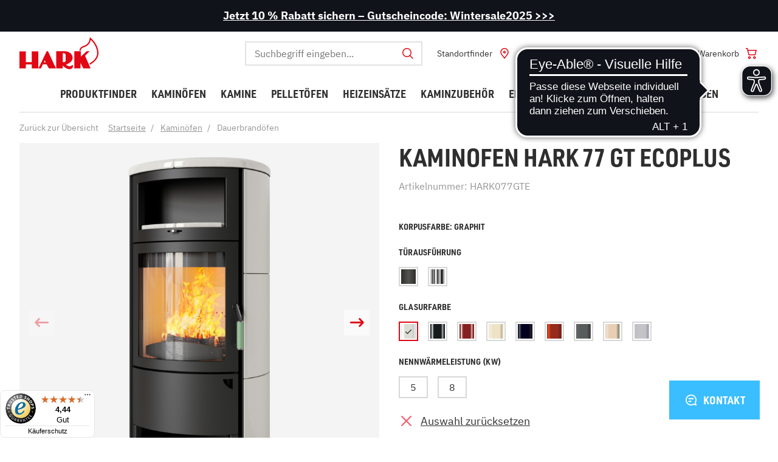

--- FILE ---
content_type: text/html; charset=UTF-8
request_url: https://www.hark.de/kaminoefen/dauerbrand/kaminofen-hark-77-gt-ecoplus.html?varselid%5B2%5D=cf4018ac2f0001f4b276b0c52eb5dc6c
body_size: 45498
content:
<!DOCTYPE HTML>
<html lang="de" >
    <head>
                                <meta http-equiv="X-UA-Compatible" content="IE=Edge">
        <meta name="viewport" id="Viewport" content="width=device-width, initial-scale=1, user-scalable=yes, viewport-fit=cover">

        <meta http-equiv="Content-Type" content="text/html; charset=UTF-8">

                <title>Kaminofen Hark 77 GT ECOplus</title>

                        <link rel="stylesheet" href="https://cdn.consentmanager.net/delivery/cmp.min.css" />
        <script>window.gdprAppliesGlobally=true;if(!("cmp_id" in window)){window.cmp_id=92239}if(!("cmp_params" in window)){window.cmp_params=""}if(!("cmp_host" in window)){window.cmp_host="delivery.consentmanager.net"}if(!("cmp_cdn" in window)){window.cmp_cdn="cdn.consentmanager.net"}window.cmp_getsupportedLangs=function(){var b=["DE","EN","FR","IT","NO","DA","FI","ES","PT","RO","BG","ET","EL","GA","HR","LV","LT","MT","NL","PL","SV","SK","SL","CS","HU","RU","SR","ZH","TR","UK","AR","BS"];if("cmp_customlanguages" in window){for(var a=0;a<window.cmp_customlanguages.length;a++){b.push(window.cmp_customlanguages[a].l.toUpperCase())}}return b};window.cmp_getRTLLangs=function(){return["AR"]};window.cmp_getlang=function(j){if(typeof(j)!="boolean"){j=true}if(j&&typeof(cmp_getlang.usedlang)=="string"&&cmp_getlang.usedlang!==""){return cmp_getlang.usedlang}var g=window.cmp_getsupportedLangs();var c=[];var f=location.hash;var e=location.search;var a="languages" in navigator?navigator.languages:[];if(f.indexOf("cmplang=")!=-1){c.push(f.substr(f.indexOf("cmplang=")+8,2))}else{if(e.indexOf("cmplang=")!=-1){c.push(e.substr(e.indexOf("cmplang=")+8,2))}else{if("cmp_setlang" in window&&window.cmp_setlang!=""){c.push(window.cmp_setlang.toUpperCase())}else{if(a.length>0){for(var d=0;d<a.length;d++){c.push(a[d])}}}}}if("language" in navigator){c.push(navigator.language)}if("userLanguage" in navigator){c.push(navigator.userLanguage)}var h="";for(var d=0;d<c.length;d++){var b=c[d].toUpperCase();if(g.indexOf(b)!=-1){h=b;break}if(b.indexOf("-")!=-1){b=b.substr(0,2)}if(g.indexOf(b)!=-1){h=b;break}}if(h==""&&typeof(cmp_getlang.defaultlang)=="string"&&cmp_getlang.defaultlang!==""){return cmp_getlang.defaultlang}else{if(h==""){h="EN"}}h=h.toUpperCase();return h};(function(){var a="";var f="_en";if("cmp_getlang" in window){a=window.cmp_getlang().toLowerCase();if("cmp_customlanguages" in window){for(var b=0;b<window.cmp_customlanguages.length;b++){if(window.cmp_customlanguages[b].l.toUpperCase()==a.toUpperCase()){a="en";break}}}f="_"+a}var d=("cmp_proto" in window)?window.cmp_proto:"https:";var h=("cmp_ref" in window)?window.cmp_ref:location.href;var c=document.createElement("script");c.setAttribute("data-cmp-ab","1");c.src=d+"//"+window.cmp_host+"/delivery/cmp.php?id="+window.cmp_id+"&h="+encodeURIComponent(h)+"&"+window.cmp_params+(document.cookie.length>0?"&__cmpfcc=1":"")+"&l="+a.toLowerCase()+"&o="+(new Date()).getTime();c.type="text/javascript";c.async=true;if(document.currentScript&&document.currentScript!==null){document.currentScript.parentElement.appendChild(c)}else{if(document.body&&document.body!==null){document.body.appendChild(c)}else{var g=document.getElementsByTagName("body");if(g.length==0){g=document.getElementsByTagName("div")}if(g.length==0){g=document.getElementsByTagName("span")}if(g.length==0){g=document.getElementsByTagName("ins")}if(g.length==0){g=document.getElementsByTagName("script")}if(g.length==0){g=document.getElementsByTagName("head")}if(g.length>0){g[0].appendChild(c)}}}var c=document.createElement("script");c.src=d+"//"+window.cmp_cdn+"/delivery/cmp"+f+".min.js";c.type="text/javascript";c.setAttribute("data-cmp-ab","1");c.async=true;if(document.currentScript&&document.currentScript!==null){document.currentScript.parentElement.appendChild(c)}else{if(document.body&&document.body!==null){document.body.appendChild(c)}else{var g=document.getElementsByTagName("body");if(g.length==0){g=document.getElementsByTagName("div")}if(g.length==0){g=document.getElementsByTagName("span")}if(g.length==0){g=document.getElementsByTagName("ins")}if(g.length==0){g=document.getElementsByTagName("script")}if(g.length==0){g=document.getElementsByTagName("head")}if(g.length>0){g[0].appendChild(c)}}}})();window.cmp_addFrame=function(b){if(!window.frames[b]){if(document.body&&document.body!==null){var a=document.createElement("iframe");a.style.cssText="display:none";a.name=b;document.body.appendChild(a)}else{window.setTimeout('window.cmp_addFrame("'+b+'")',10)}}};window.cmp_rc=function(h){var b=document.cookie;var f="";var d=0;while(b!=""&&d<100){d++;while(b.substr(0,1)==" "){b=b.substr(1,b.length)}var g=b.substring(0,b.indexOf("="));if(b.indexOf(";")!=-1){var c=b.substring(b.indexOf("=")+1,b.indexOf(";"))}else{var c=b.substr(b.indexOf("=")+1,b.length)}if(h==g){f=c}var e=b.indexOf(";")+1;if(e==0){e=b.length}b=b.substring(e,b.length)}return(f)};window.cmp_stub=function(){var a=arguments;__cmapi.a=__cmapi.a||[];if(!a.length){return __cmapi.a}else{if(a[0]==="ping"){if(a[1]===2){a[2]({gdprApplies:gdprAppliesGlobally,cmpLoaded:false,cmpStatus:"stub",displayStatus:"hidden",apiVersion:"2.0",cmpId:31},true)}else{a[2]({gdprAppliesGlobally:gdprAppliesGlobally,cmpLoaded:false},true)}}else{if(a[0]==="getUSPData"){a[2]({version:1,uspString:window.cmp_rc("")},true)}else{if(a[0]==="getTCData"){__cmapi.a.push([].slice.apply(a))}else{if(a[0]==="addEventListener"||a[0]==="removeEventListener"){__cmapi.a.push([].slice.apply(a))}else{if(a.length==4&&a[3]===false){a[2]({},false)}else{__cmapi.a.push([].slice.apply(a))}}}}}}};window.cmp_msghandler=function(d){var a=typeof d.data==="string";try{var c=a?JSON.parse(d.data):d.data}catch(f){var c=null}if(typeof(c)==="object"&&c!==null&&"__cmpCall" in c){var b=c.__cmpCall;window.__cmp(b.command,b.parameter,function(h,g){var e={__cmpReturn:{returnValue:h,success:g,callId:b.callId}};d.source.postMessage(a?JSON.stringify(e):e,"*")})}if(typeof(c)==="object"&&c!==null&&"__cmapiCall" in c){var b=c.__cmapiCall;window.__cmapi(b.command,b.parameter,function(h,g){var e={__cmapiReturn:{returnValue:h,success:g,callId:b.callId}};d.source.postMessage(a?JSON.stringify(e):e,"*")})}if(typeof(c)==="object"&&c!==null&&"__uspapiCall" in c){var b=c.__uspapiCall;window.__uspapi(b.command,b.version,function(h,g){var e={__uspapiReturn:{returnValue:h,success:g,callId:b.callId}};d.source.postMessage(a?JSON.stringify(e):e,"*")})}if(typeof(c)==="object"&&c!==null&&"__tcfapiCall" in c){var b=c.__tcfapiCall;window.__tcfapi(b.command,b.version,function(h,g){var e={__tcfapiReturn:{returnValue:h,success:g,callId:b.callId}};d.source.postMessage(a?JSON.stringify(e):e,"*")},b.parameter)}};window.cmp_setStub=function(a){if(!(a in window)||(typeof(window[a])!=="function"&&typeof(window[a])!=="object"&&(typeof(window[a])==="undefined"||window[a]!==null))){window[a]=window.cmp_stub;window[a].msgHandler=window.cmp_msghandler;if(window.addEventListener){window.addEventListener("message",window.cmp_msghandler,false)}else{window.attachEvent("onmessage",window.cmp_msghandler)}}};window.cmp_addFrame("__cmapiLocator");window.cmp_addFrame("__cmpLocator");window.cmp_addFrame("__uspapiLocator");window.cmp_addFrame("__tcfapiLocator");window.cmp_setStub("__cmapi");window.cmp_setStub("__cmp");window.cmp_setStub("__tcfapi");window.cmp_setStub("__uspapi");</script>
    
                            <meta name="robots" content="index, follow, noodp"/>
                    

        
                            <meta name="description" content="Kaminofen Hark 77 GT ECOplus - Der Kaminofen HARK 77 GT ECOplus ist mehr als eine einfache Wärmequelle - er wird zum Herzstück Ihres Zuhauses, das Gemütlichkeit und Geborgenheit ausstrahlt. Wenn die F">
                    

        
                            <meta name="keywords" content="kaminofen, hark, 77, gt, ecoplus, kaminöfen, dauerbrandöfen">
                    

        
            <meta property="og:site_name" content="https://www.hark.de/">
            <meta property="og:title" content="Kaminofen Hark 77 GT ECOplus">
            <meta property="og:description" content="Kaminofen Hark 77 GT ECOplus - Der Kaminofen HARK 77 GT ECOplus ist mehr als eine einfache Wärmequelle - er wird zum Herzstück Ihres Zuhauses, das Gemütlichkeit und Geborgenheit ausstrahlt. Wenn die F">
                            <meta property="og:type" content="product">
                
                                        
<meta property="og:image" content="https://img.hark.de/out/pictures/master/product/1/h077gteylxxx41v1v118.png?w=200&h=200&q=100">                <meta property="og:url" content="https://www.hark.de/kaminoefen/kaminofen-hark-77-gt-ecoplus.html">
                    

        <link rel="preload" href="/out/rocket/src/js/out/icons/icons.woff" crossorigin="anonymous" as="font" type="font/woff">


                
                            <link rel="canonical" href="https://www.hark.de/kaminoefen/kaminofen-hark-77-gt-ecoplus.html">
                    

        
                    

                
        
            <!-- favicons start -->
                        <link rel="icon" type="image/png" href="/out/rocket/favicons/favicon-96x96.png" sizes="96x96">
<link rel="icon" type="image/svg+xml" href="/out/rocket/favicons/favicon.svg">
<link rel="shortcut icon" href="/out/rocket/favicons/favicon.ico">
<link rel="apple-touch-icon" sizes="180x180" href="/out/rocket/favicons/apple-touch-icon.png">
<link rel="manifest" href="/out/rocket/favicons/site.webmanifest">            <!-- favicons end -->
        

        

            

    <link rel="stylesheet" type="text/css" href="/out/rocket/src/js/vendor-index~start~alist~details.e126cdf10bd0d4685c81.css">

    <link rel="stylesheet" type="text/css" href="/out/rocket/src/js/vendor-index~alist~details.c270e143b34d5cbcc037.css">

    <link rel="stylesheet" type="text/css" href="/out/rocket/src/js/vendor-details.fb4e9e896ebe8407e2f6.css">

    <link rel="stylesheet" type="text/css" href="/out/rocket/src/js/330.70aa820f664ef451d51e.css">

    <link rel="stylesheet" type="text/css" href="/out/rocket/src/js/details.7fcf94db37657248abd2.css">

        




    


                
                    

        
                    

        
            <script>!function(a){var b=/iPhone/i,c=/iPod/i,d=/iPad/i,e=/(?=.*\bAndroid\b)(?=.*\bMobile\b)/i,f=/Android/i,g=/(?=.*\bAndroid\b)(?=.*\bSD4930UR\b)/i,h=/(?=.*\bAndroid\b)(?=.*\b(?:KFOT|KFTT|KFJWI|KFJWA|KFSOWI|KFTHWI|KFTHWA|KFAPWI|KFAPWA|KFARWI|KFASWI|KFSAWI|KFSAWA)\b)/i,i=/IEMobile/i,j=/(?=.*\bWindows\b)(?=.*\bARM\b)/i,k=/BlackBerry/i,l=/BB10/i,m=/Opera Mini/i,n=/(CriOS|Chrome)(?=.*\bMobile\b)/i,o=/(?=.*\bFirefox\b)(?=.*\bMobile\b)/i,p=new RegExp("(?:Nexus 7|BNTV250|Kindle Fire|Silk|GT-P1000)","i"),q=function(a,b){return a.test(b)},r=function(a){var r=a||navigator.userAgent,s=r.split("[FBAN");return"undefined"!=typeof s[1]&&(r=s[0]),this.apple={phone:q(b,r),ipod:q(c,r),tablet:!q(b,r)&&q(d,r),device:q(b,r)||q(c,r)||q(d,r)},this.amazon={phone:q(g,r),tablet:!q(g,r)&&q(h,r),device:q(g,r)||q(h,r)},this.android={phone:q(g,r)||q(e,r),tablet:!q(g,r)&&!q(e,r)&&(q(h,r)||q(f,r)),device:q(g,r)||q(h,r)||q(e,r)||q(f,r)},this.windows={phone:q(i,r),tablet:q(j,r),device:q(i,r)||q(j,r)},this.other={blackberry:q(k,r),blackberry10:q(l,r),opera:q(m,r),firefox:q(o,r),chrome:q(n,r),device:q(k,r)||q(l,r)||q(m,r)||q(o,r)||q(n,r)},this.seven_inch=q(p,r),this.any=this.apple.device||this.android.device||this.windows.device||this.other.device||this.seven_inch,this.phone=this.apple.phone||this.android.phone||this.windows.phone,this.tablet=this.apple.tablet||this.android.tablet||this.windows.tablet,"undefined"==typeof window?this:void 0},s=function(){var a=new r;return a.Class=r,a};"undefined"!=typeof module&&module.exports&&"undefined"==typeof window?module.exports=r:"undefined"!=typeof module&&module.exports&&"undefined"!=typeof window?module.exports=s():"function"==typeof define&&define.amd?define("isMobile",[],a.isMobile=s()):a.isMobile=s()}(this);
            </script>
        



            
                                        

    <!-- Google Tag Manager -->
    <script type="text/plain" class="cmplazyload" data-cmp-vendor="s905">window.dataLayer = window.dataLayer || [];function gtag() {window.dataLayer.push(arguments);}gtag('js', new Date());gtag('config', 'GTM-MRHLVB');(function(w, d, s, l, i) {w[l] = w[l] || [];w[l].push({'gtm.start': new Date().getTime(),event: 'gtm.js'});var f = d.getElementsByTagName(s)[0],j = d.createElement(s),dl = l != 'dataLayer' ? '&l=' + l : '';j.async = true;j.src ='https://www.googletagmanager.com/gtm.js?id=' + i + dl;f.parentNode.insertBefore(j, f);})(window, document, 'script', 'dataLayer', 'GTM-MRHLVB');window.dataLayer.push({'googleConversionActive':1,'googleCommerceActive':1,'gaActive':1});window.dataLayer.push({'pageCategory' : 'details','visitorExistingCustomer' : '0'});window.dataLayer.push({'productNumber' : 'HARK077GTE','productName' : 'Kaminofen Hark 77 GT ECOplus','productCategory' : 'Dauerbrandöfen'});var detailsProduct = {'id': 'HARK077GTE','name': 'Kaminofen Hark 77 GT ECOplus','variant': '','price': '4999','brand': 'HARK','category': 'Kaminöfen/Dauerbrandöfen'};var detailsProducts = [];detailsProducts.push(detailsProduct);window.dataLayer.push({'ecommerce': {'currencyCode': 'EUR','detail': {'actionField': {'list':'Kaminöfen'},'products': detailsProducts}}});window.dataLayer.push({'event': 'impressions','ecommerce': {'currencyCode': 'EUR','impressions': detailsProducts}} );</script>


            <script>!function(a){var b=/iPhone/i,c=/iPod/i,d=/iPad/i,e=/(?=.*\bAndroid\b)(?=.*\bMobile\b)/i,f=/Android/i,g=/(?=.*\bAndroid\b)(?=.*\bSD4930UR\b)/i,h=/(?=.*\bAndroid\b)(?=.*\b(?:KFOT|KFTT|KFJWI|KFJWA|KFSOWI|KFTHWI|KFTHWA|KFAPWI|KFAPWA|KFARWI|KFASWI|KFSAWI|KFSAWA)\b)/i,i=/IEMobile/i,j=/(?=.*\bWindows\b)(?=.*\bARM\b)/i,k=/BlackBerry/i,l=/BB10/i,m=/Opera Mini/i,n=/(CriOS|Chrome)(?=.*\bMobile\b)/i,o=/(?=.*\bFirefox\b)(?=.*\bMobile\b)/i,p=new RegExp("(?:Nexus 7|BNTV250|Kindle Fire|Silk|GT-P1000)","i"),q=function(a,b){return a.test(b)},r=function(a){var r=a||navigator.userAgent,s=r.split("[FBAN");return"undefined"!=typeof s[1]&&(r=s[0]),this.apple={phone:q(b,r),ipod:q(c,r),tablet:!q(b,r)&&q(d,r),device:q(b,r)||q(c,r)||q(d,r)},this.amazon={phone:q(g,r),tablet:!q(g,r)&&q(h,r),device:q(g,r)||q(h,r)},this.android={phone:q(g,r)||q(e,r),tablet:!q(g,r)&&!q(e,r)&&(q(h,r)||q(f,r)),device:q(g,r)||q(h,r)||q(e,r)||q(f,r)},this.windows={phone:q(i,r),tablet:q(j,r),device:q(i,r)||q(j,r)},this.other={blackberry:q(k,r),blackberry10:q(l,r),opera:q(m,r),firefox:q(o,r),chrome:q(n,r),device:q(k,r)||q(l,r)||q(m,r)||q(o,r)||q(n,r)},this.seven_inch=q(p,r),this.any=this.apple.device||this.android.device||this.windows.device||this.other.device||this.seven_inch,this.phone=this.apple.phone||this.android.phone||this.windows.phone,this.tablet=this.apple.tablet||this.android.tablet||this.windows.tablet,"undefined"==typeof window?this:void 0},s=function(){var a=new r;return a.Class=r,a};"undefined"!=typeof module&&module.exports&&"undefined"==typeof window?module.exports=r:"undefined"!=typeof module&&module.exports&&"undefined"!=typeof window?module.exports=s():"function"==typeof define&&define.amd?define("isMobile",[],a.isMobile=s()):a.isMobile=s()}(this);
            </script>
        


        <meta name="google-site-verification" content="lueSx7eYIfJ79AAg3hcB0SHrVzMosMzT1SzEwPnelw0" />
        <meta name="facebook-domain-verification" content="7f8kwvd2cfi281b0gozj6vicm218q0" />
    
                <link rel="stylesheet" type="text/css" href="https://www.hark.de/modules/smoxy/smoxyconnector/out/src/css/smoxyconnector.css" />

                
    <script type="text/plain" class="cmplazyload" data-cmp-vendor="s2589">var _paq = _paq || [];_paq.push(["setEcommerceView","HARK077GTE","Kaminofen Hark 77 GT ECOplus","Kamin\u00f6fen"]);_paq.push(["trackPageView"]);_paq.push(["enableLinkTracking"]);_paq.push(["setTrackerUrl","https:\/\/piwik.makaira.io\/piwik.php"]);_paq.push(["setSiteId","245"]);var d=document, g=d.createElement('script'), s=d.getElementsByTagName('script')[0]; g.type='text/javascript';g.defer=true; g.async=true; g.src="https:\/\/piwik.makaira.io"+'/piwik.js'; s.parentNode.insertBefore(g,s);</script></head>
  <!-- OXID eShop Enterprise Edition, Version 6, Shopping Cart System (c) OXID eSales AG 2003 - 2026 - https://www.oxid-esales.com -->

    <body data-init="kmt-default" class="kmt-controller--details
        kmt-mode--productive                "
         style="background:#FFFFFF;">

                
        


    <noscript>
        <iframe
                src="about:blank"
                height="0"
                width="0"
                class="cmplazyload"
                style="display:none; visibility:hidden"
                data-cmp-src="//www.googletagmanager.com/ns.html?id=GTM-MRHLVB"
                data-cmp-vendor="s905"
        >
        </iframe>
    </noscript>


                

                    
    


    

  
                 
         <div class="kmt-promotionbar bg-black text-white">
    <p class="kmt-promotionbar-content"><a href="https://www.hark.de/wintersale/" target="_blank" class="a"><b>Jetzt 10 % Rabatt sichern – Gutscheincode: Wintersale2025 &gt;&gt;&gt;</b>
      </a>
    </p>
</div>
               
      
<header class="kmt-header" data-init="kmt-header">
    <div class="kmt-header-inner">
        <span class="kmt-mainnavigation-handler"><span></span></span>

        
            <a class="kmt-header-logo kmt-logo"
   href="https://www.hark.de/"
   title="">
                                <svg width="141" height="58" viewBox="0 0 141 58" xmlns="http://www.w3.org/2000/svg">
    <path fill="#E20714" fill-rule="evenodd" d="M81.5821802,25 C84.8529053,25.0632748 88.0169382,26.1740427 90.6086801,28.1688501 C95.3942813,31.771878 97.2099566,39.7620459 90.5049272,44.8231336 C88.3047427,46.5718517 85.7947156,47.8908879 83.1060505,48.7112932 C83.1060505,48.7112932 85.8230789,51.7570183 89.5906051,51.7570183 C93.0533572,51.7570183 93.6304825,49.508366 94.4929283,49.508366 L94.4929283,49.508366 L94.4929283,49.4694844 C94.7717641,49.4694844 95.647179,49.8777411 95.530457,51.5626103 C95.4958115,53.6098961 94.3091066,55.4627394 92.4632627,56.3515268 C91.4588294,56.7871813 90.3742721,57.0079227 89.2793464,56.9997828 C85.5961195,56.9997828 81.1606842,54.5435326 78.5928006,51.6079721 L78.5928006,51.6079721 L78.048098,50.9988271 C78.048098,50.9988271 78.0464769,50.9966076 78.0433967,50.9924911 L78.0087044,50.9476055 C77.8681516,50.7705436 77.3996426,50.2315636 77.3996426,50.9145837 L77.3996426,50.9145837 L77.3996426,55.5933357 L65.5977534,55.5933357 L65.5977534,25 Z M109.627878,25.0259211 L109.627878,34.4611883 L119.834567,25.0259211 L125.119479,25.0259211 L117.085116,33.1327338 L127,55.5933357 L114.04386,55.5933357 L109.044269,45.8858973 L109.044269,55.6646186 L97.9686495,55.6646186 L97.9686495,25.0259211 L109.627878,25.0259211 Z M50.9491448,25.0259211 L65.13735,55.5933357 L52.5637988,55.5933357 L48.5109523,48.2771154 L41.9226449,48.2771154 L38.3042635,55.5933357 L33.8169517,55.5933357 L48.6341588,25.0259211 L50.9491448,25.0259211 Z M33.5251468,25.0907237 L33.5251468,55.5933357 L21.8659178,55.5933357 L21.8659178,48.4261615 L11.367424,48.4261615 L11.367424,55.5933357 L0,55.5933357 L0,25.097204 L11.367424,25.097204 L11.367424,44.3630348 L22.0150625,44.3630348 L22.0150625,25.0907237 L33.5251468,25.0907237 Z M125.582524,0 L127.226537,1.34371672 C127.789644,1.80684239 141,12.7718317 141,28.4659212 C141,40.9964058 126.469256,48.686901 125.854369,49 L124.889968,46.8604899 C125.02589,46.788738 138.68932,39.5678914 138.68932,28.4659212 C138.68932,16.985623 130.7411,7.93836528 127.317152,4.57255059 C125.414239,14.0764111 118.475728,16.5746805 114.631068,17.9640575 C113.802892,18.2125071 113.004179,18.5515412 112.249191,18.9751065 C110.605688,20.0340161 109.523718,21.7834431 109.304207,23.7368211 L107,23.7368211 C107.228358,21.0309336 108.670447,18.578306 110.915858,17.0769436 C111.836963,16.519155 112.824277,16.0808275 113.854369,15.7723642 C118.016181,14.272098 124.307443,12.0086528 125.355987,2.13298722 L125.582524,0 Z M45.1065611,41.3756321 L43.3168241,44.8101731 L47.1102885,44.8101731 L45.1065611,41.3756321 Z M77.3672198,28.4475015 L77.3672198,44.5250414 L79.649783,44.5250414 C79.649783,44.5250414 82.5483789,44.4278374 82.5483789,40.8442503 L82.5483789,40.8442503 L82.5483789,31.5709897 C82.5548634,31.5709897 82.866122,28.4475015 77.3672198,28.4475015 L77.3672198,28.4475015 Z"/>
</svg>

    </a>        

        
            <nav class="kmt-header-metanavigation kmt-metanavigation">
    <div class="kmt-metanavigation-item kmt-metanavigation-item--search" data-init="kmt-search">
        
            <form class="kmt-search" action="https://www.hark.de/index.php?" method="get" name="search">
            <div class="h3 kmt-search-headline">
                <button type="reset" class="kmt-search-close">
                    <i></i>
                    <span>Suchen schließen</span>
                </button>
                <span>Wonach suchen Sie?</span>
            </div>
            <div class="kmt-search-hidden">
                <input type="hidden" name="stoken" value="smoxySToken" data-selector="smoxySToken" data-form-action="https://www.hark.de/index.php?" /><script src='https://www.hark.de/modules/smoxy/smoxyconnector/out/src/js/smoxyconnector.js'></script>
<input type="hidden" name="lang" value="0" />
                                                <input type="hidden" name="cl" value="search">
            </div>

            
                <div class="kmt-search-fieldset" data-init="kmt-suggest">
                    
                                                <input class="kmt-search-param kmt-input"
                               type="text"
                               id="searchParam"
                               name="searchparam"
                               placeholder="Suchbegriff eingeben..."
                               value="">
                    

                    <button type="reset" class="kmt-search-close">
                        <i></i>
                        <span>Suchen schließen</span>
                    </button>

                    
                        <button type="submit" title="Suchen" class="kmt-search-submit">
                            <i></i>
                            <span>Suchen</span>
                        </button>
                    
                </div>
            

                                            <div class="kmt-search-suggestions" id="suggestLayer"></div>
                    </form>
    

        <div class="kmt-metanavigation-btn kmt-metabtn kmt-metabtn--search">
            <div class="kmt-metabtn-icon">
            </div>
            <span class="kmt-metabtn-title">Suche</span>
        </div>
    </div>

    
                
    

    
                
    

                    <div class="kmt-metanavigation-item kmt-metanavigation-item--location">
            <a class="kmt-metanavigation-btn kmt-metabtn kmt-metabtn--location" title="Standortfinder"
               href="https://www.hark.de/studiofinder/" >
                <div class="kmt-metabtn-icon"></div>
                                <span class="kmt-metabtn-title">
                    Standortfinder
                </span>
            </a>
        </div>
    
    
                    <div class="kmt-metanavigation" data-init="kmt-ajaxwidget" data-option-kmt-ajaxwidget-url="/index.php?cl=oxwServiceMenu">
                                                                        <div class="kmt-metanavigation-item kmt-metanavigation-item--user">
    <a class="kmt-metanavigation-btn kmt-metabtn kmt-metabtn--user"
       title="Mein Konto"
                    href="#loginBoxModal"
            data-init="kmt-modal"
        >

        
            <div class="kmt-metabtn-icon">
                            </div>
            <span class="kmt-metabtn-title">
                Anmelden
            </span>
        
    </a>
    </div>

            <div class="kmt-metanavigation-item kmt-metanavigation-item--appointment">
            <a class="kmt-metanavigation-btn kmt-metabtn kmt-metabtn--appointment" href="#flexpertoconsulting" data-init="kmt-modal">
                <div class="kmt-metabtn-icon"></div>
                <span class="kmt-metabtn-title">
                        Online-Beratung
                </span>
            </a>
        </div>
    
                    </div>
            

    
                    <div data-init="kmt-ajaxwidget" data-option-kmt-ajaxwidget-url="/index.php?cl=oxwMiniBasket">
                                                                        <div class="kmt-metanavigation-item kmt-metanavigation-item--shoppingcart">
    <a class="kmt-metanavigation-btn kmt-metabtn kmt-metabtn--shoppingcart"
       href="https://www.hark.de/warenkorb/"
       title="Warenkorb">

        
            <div class="kmt-metabtn-icon">
                            </div>
            <span class="kmt-metabtn-title">
                Warenkorb
            </span>
        
    </a>
    
        


            

        
    
    
</div>
                                </div>
            
</nav>        
    </div>

    
                <nav class="kmt-header-mainnavigation kmt-mainnavigation kmt-mainnavigation--level-1 dropdown" data-init="kmt-mainnavigation">
            <div class="kmt-mainnavigation-header">
                <span class="kmt-mainnavigation-header-handler"></span>
                <nav class="kmt-metanavigation">
                    <a href="https://www.hark.de/mein-konto/" class="kmt-metanavigation-item kmt-metanavigation-item--icon-avatar kmt-metanavigation-item--valign-horizontal">
                                                    Anmelden
                                            </a>
                </nav>
            </div>

            <div class="kmt-mainnavigation-overflow">
                <div class="kmt-mainnavigation-breadcrumb">
                    <span class="x"></span>
                    <a href="/" class="kmt-mainnavigation-breadcrumb-home kmt-icon kmt-icon--house"></a>
                </div>
                <div class="kmt-mainnavigation-inner kmt-mainnavigation-inner--level-1">
                    <ul id="navigation" class="kmt-mainnavigation-list kmt-mainnavigation-list--level-1">
                                                
        
                                    <li class="kmt-mainnavigation-item kmt-mainnavigation-item--level-1 " >
            <a href="/produktfinder/" target="_self"><span>Produktfinder</span></a>

                    </li>
                                
                                                    
                                
                                    
                <li class="kmt-mainnavigation-item kmt-mainnavigation-item--level-1 " data-expandable>
            <a href="https://www.hark.de/kaminoefen/" target="_self"><span>Kaminöfen</span></a>

                            <nav class="kmt-mainnavigation kmt-mainnavigation--level-2">
                    <div class="kmt-mainnavigation-inner kmt-mainnavigation-inner--level-2">
                        <div class="kmt-mainnavigation-controls">
                            <a class="kmt-mainnavigation-controls-closer" data-close href="#">
                                Zurück
                            </a>
                        </div>
                        <div class="kmt-mainnavigation-header kmt-mainnavigation-header--level-2">
                            <a href="https://www.hark.de/kaminoefen/">Alle Kaminöfen</a>
                        </div>
                            

    <ul class="kmt-mainnavigation-list kmt-mainnavigation-list--level-2 ">
                                                
                                                    <li class="kmt-mainnavigation-item kmt-mainnavigation-item--level-2"
                >
                <a href="https://www.hark.de/kaminoefen/wasserfuehrend/">
                    Wasserführende Kaminöfen
                </a>

                            </li>
                                                
                                                    <li class="kmt-mainnavigation-item kmt-mainnavigation-item--level-2"
                >
                <a href="https://www.hark.de/kaminoefen/raumluftunabhaengig/">
                    Raumluftunabhängige Kaminöfen
                </a>

                            </li>
                                                
                                                    <li class="kmt-mainnavigation-item kmt-mainnavigation-item--level-2"
                >
                <a href="https://www.hark.de/kaminoefen/externe-luftzufuhr/">
                    Kaminöfen mit externer Luftzufuhr
                </a>

                            </li>
                                                
                                                    <li class="kmt-mainnavigation-item kmt-mainnavigation-item--level-2"
                >
                <a href="https://www.hark.de/kaminoefen/mit-katalysator/">
                    Kaminöfen mit Katalysator
                </a>

                            </li>
                                                
                            
                                        <li class="kmt-mainnavigation-item kmt-mainnavigation-item--level-2"
                >
                <a href="https://www.hark.de/kaminoefen/dauerbrand/">
                    Dauerbrandöfen
                </a>

                            </li>
                                                
                                                    <li class="kmt-mainnavigation-item kmt-mainnavigation-item--level-2"
                >
                <a href="https://www.hark.de/kaminoefen/mit-backfach/">
                    Kaminöfen mit Backfach
                </a>

                            </li>
                                                
                                                    <li class="kmt-mainnavigation-item kmt-mainnavigation-item--level-2"
                >
                <a href="https://www.hark.de/kaminoefen/rund/">
                    Runde Kaminöfen
                </a>

                            </li>
                                                
                                                    <li class="kmt-mainnavigation-item kmt-mainnavigation-item--level-2"
                >
                <a href="https://www.hark.de/kaminoefen/klein/">
                    Kleine Kaminöfen
                </a>

                            </li>
            </ul>

                    </div>
                </nav>
                    </li>
                                
                                                    
                                
                                    
                <li class="kmt-mainnavigation-item kmt-mainnavigation-item--level-1 " data-expandable>
            <a href="https://www.hark.de/kamine/" target="_self"><span>Kamine</span></a>

                            <nav class="kmt-mainnavigation kmt-mainnavigation--level-2">
                    <div class="kmt-mainnavigation-inner kmt-mainnavigation-inner--level-2">
                        <div class="kmt-mainnavigation-controls">
                            <a class="kmt-mainnavigation-controls-closer" data-close href="#">
                                Zurück
                            </a>
                        </div>
                        <div class="kmt-mainnavigation-header kmt-mainnavigation-header--level-2">
                            <a href="https://www.hark.de/kamine/">Alle Kamine</a>
                        </div>
                            

    <ul class="kmt-mainnavigation-list kmt-mainnavigation-list--level-2 ">
                                                
                                                    <li class="kmt-mainnavigation-item kmt-mainnavigation-item--level-2"
                >
                <a href="https://www.hark.de/kamine/eckkamine/">
                    Eckkamine
                </a>

                            </li>
                                                
                                                    <li class="kmt-mainnavigation-item kmt-mainnavigation-item--level-2"
                >
                <a href="https://www.hark.de/kamine/panoramakamine/">
                    Panoramakamine
                </a>

                            </li>
                                                
                                                    <li class="kmt-mainnavigation-item kmt-mainnavigation-item--level-2"
                >
                <a href="https://www.hark.de/kamine/frontkamine/">
                    Frontkamine
                </a>

                            </li>
                                                
                                                    <li class="kmt-mainnavigation-item kmt-mainnavigation-item--level-2"
                >
                <a href="https://www.hark.de/kamine/wasserfuehrende-kamine/">
                    Wasserführende Kamine
                </a>

                            </li>
                                                
                                                    <li class="kmt-mainnavigation-item kmt-mainnavigation-item--level-2"
                >
                <a href="https://www.hark.de/kamine/kaminbausaetze/">
                    Kaminbausätze
                </a>

                            </li>
                                                
                                                    <li class="kmt-mainnavigation-item kmt-mainnavigation-item--level-2"
                >
                <a href="https://www.hark.de/kamine/kacheloefen/">
                    Kachelöfen
                </a>

                            </li>
                                                
                                                    <li class="kmt-mainnavigation-item kmt-mainnavigation-item--level-2"
                >
                <a href="https://www.hark.de/kamine/kachelkamine/">
                    Kachelkamine
                </a>

                            </li>
                                                
                                                    <li class="kmt-mainnavigation-item kmt-mainnavigation-item--level-2"
                >
                <a href="https://www.hark.de/kamine/marmorkamine/">
                    Marmorkamine
                </a>

                            </li>
                                                
                                                    <li class="kmt-mainnavigation-item kmt-mainnavigation-item--level-2"
                >
                <a href="https://www.hark.de/kamine/specksteinkamine/">
                    Specksteinkamine
                </a>

                            </li>
                                                
                                                    <li class="kmt-mainnavigation-item kmt-mainnavigation-item--level-2"
                >
                <a href="https://www.hark.de/kamine/natursteinkamine/">
                    Natursteinkamine
                </a>

                            </li>
                                                
                                                    <li class="kmt-mainnavigation-item kmt-mainnavigation-item--level-2"
                >
                <a href="https://www.hark.de/gaskamine/">
                    Gaskamine
                </a>

                            </li>
                                                
                                                    <li class="kmt-mainnavigation-item kmt-mainnavigation-item--level-2"
                >
                <a href="https://www.hark.de/ethanol-kamine/">
                    Ethanol-Kamine
                </a>

                            </li>
                                                
                                                    <li class="kmt-mainnavigation-item kmt-mainnavigation-item--level-2"
                >
                <a href="https://www.hark.de/elektrokamine/">
                    Elektrokamine
                </a>

                            </li>
            </ul>

                    </div>
                </nav>
                    </li>
                                
                                                    
                                
                                    
                                    <li class="kmt-mainnavigation-item kmt-mainnavigation-item--level-1 " >
            <a href="https://www.hark.de/pelletoefen/" target="_self"><span>Pelletöfen</span></a>

                    </li>
                                
                                                    
                                
                                    
                <li class="kmt-mainnavigation-item kmt-mainnavigation-item--level-1 " data-expandable>
            <a href="https://www.hark.de/heizeinsaetze/" target="_self"><span>Heizeinsätze</span></a>

                            <nav class="kmt-mainnavigation kmt-mainnavigation--level-2">
                    <div class="kmt-mainnavigation-inner kmt-mainnavigation-inner--level-2">
                        <div class="kmt-mainnavigation-controls">
                            <a class="kmt-mainnavigation-controls-closer" data-close href="#">
                                Zurück
                            </a>
                        </div>
                        <div class="kmt-mainnavigation-header kmt-mainnavigation-header--level-2">
                            <a href="https://www.hark.de/heizeinsaetze/">Alle Heizeinsätze</a>
                        </div>
                            

    <ul class="kmt-mainnavigation-list kmt-mainnavigation-list--level-2 ">
                                                
                                                    <li class="kmt-mainnavigation-item kmt-mainnavigation-item--level-2"
                >
                <a href="https://www.hark.de/heizeinsaetze/kamineinsaetze/">
                    Kamineinsätze
                </a>

                            </li>
                                                
                                                    <li class="kmt-mainnavigation-item kmt-mainnavigation-item--level-2"
                >
                <a href="https://www.hark.de/heizeinsaetze/kachelofeneinsaetze/">
                    Kachelofeneinsätze
                </a>

                            </li>
            </ul>

                    </div>
                </nav>
                    </li>
                                
                                                    
                                
                                    
                <li class="kmt-mainnavigation-item kmt-mainnavigation-item--level-1 " data-expandable>
            <a href="https://www.hark.de/kaminzubehoer/" target="_self"><span>Kaminzubehör</span></a>

                            <nav class="kmt-mainnavigation kmt-mainnavigation--level-2">
                    <div class="kmt-mainnavigation-inner kmt-mainnavigation-inner--level-2">
                        <div class="kmt-mainnavigation-controls">
                            <a class="kmt-mainnavigation-controls-closer" data-close href="#">
                                Zurück
                            </a>
                        </div>
                        <div class="kmt-mainnavigation-header kmt-mainnavigation-header--level-2">
                            <a href="https://www.hark.de/kaminzubehoer/">Alle Kaminzubehör</a>
                        </div>
                            

    <ul class="kmt-mainnavigation-list kmt-mainnavigation-list--level-2 ">
                                                
                                                    <li class="kmt-mainnavigation-item kmt-mainnavigation-item--level-2"
                >
                <a href="https://www.hark.de/kaminzubehoer/ofenrohre/">
                    Ofenrohre
                </a>

                            </li>
                                                
                                                    <li class="kmt-mainnavigation-item kmt-mainnavigation-item--level-2"
                >
                <a href="https://www.hark.de/kaminzubehoer/ofenlacke/">
                    Ofenlacke
                </a>

                            </li>
                                                
                                                    <li class="kmt-mainnavigation-item kmt-mainnavigation-item--level-2"
                >
                <a href="https://www.hark.de/kaminzubehoer/kaminreiniger/">
                    Kaminreiniger
                </a>

                            </li>
                                                
                                                    <li class="kmt-mainnavigation-item kmt-mainnavigation-item--level-2"
                >
                <a href="https://www.hark.de/kaminzubehoer/kamin-extras/">
                    Kamin-Extras
                </a>

                            </li>
                                                
                                                    <li class="kmt-mainnavigation-item kmt-mainnavigation-item--level-2"
                >
                <a href="https://www.hark.de/kaminzubehoer/funkenschutzplatten/">
                     Funkenschutzplatten
                </a>

                            </li>
                                                
                                                    <li class="kmt-mainnavigation-item kmt-mainnavigation-item--level-2"
                >
                <a href="https://www.hark.de/kaminzubehoer/dichtlippen/">
                    Dichtlippen
                </a>

                            </li>
                                                
                                                    <li class="kmt-mainnavigation-item kmt-mainnavigation-item--level-2"
                >
                <a href="https://www.hark.de/kaminzubehoer/kaminbestecke/">
                    Kaminbestecke
                </a>

                            </li>
                                                
                                                    <li class="kmt-mainnavigation-item kmt-mainnavigation-item--level-2"
                >
                <a href="https://www.hark.de/kaminzubehoer/anzuender-brennstoffe/">
                    Anzünder &amp; Brennstoffe
                </a>

                            </li>
                                                
                                                    <li class="kmt-mainnavigation-item kmt-mainnavigation-item--level-2"
                >
                <a href="https://www.hark.de/kaminzubehoer/kaminholz-aufbewahrung/">
                    Kaminholz-Aufbewahrung
                </a>

                            </li>
                                                
                                                    <li class="kmt-mainnavigation-item kmt-mainnavigation-item--level-2"
                >
                <a href="https://www.hark.de/kaminzubehoer/externe-verbrennungsluftzufuhr/">
                    Externe Verbrennungsluftzufuhr
                </a>

                            </li>
                                                
                                                    <li class="kmt-mainnavigation-item kmt-mainnavigation-item--level-2"
                >
                <a href="https://www.hark.de/kaminzubehoer/lueftungsgitter/">
                    Lüftungsgitter
                </a>

                            </li>
                                                
                                                    <li class="kmt-mainnavigation-item kmt-mainnavigation-item--level-2"
                >
                <a href="https://www.hark.de/kaminzubehoer/staubabscheider/">
                    Staubabscheider
                </a>

                            </li>
            </ul>

                    </div>
                </nav>
                    </li>
                                
        
                                    <li class="kmt-mainnavigation-item kmt-mainnavigation-item--level-1 " >
            <a href="https://www.hark.de/ersatzteilfinder/" target="_self"><span>Ersatzteile</span></a>

                    </li>
                                
                            
                                    <li class="kmt-mainnavigation-item kmt-mainnavigation-item--level-1 " >
            <a href="/dokumentenfinder/" target="_self"><span>Dokumente</span></a>

                    </li>
                                
                                    
                                    
                <li class="kmt-mainnavigation-item kmt-mainnavigation-item--level-1 " data-expandable>
            <a href="/kaminwissen/" target="_self"><span>Kaminwissen</span></a>

                            <nav class="kmt-mainnavigation kmt-mainnavigation--level-2">
                    <div class="kmt-mainnavigation-inner kmt-mainnavigation-inner--level-2">
                        <div class="kmt-mainnavigation-controls">
                            <a class="kmt-mainnavigation-controls-closer" data-close href="#">
                                Zurück
                            </a>
                        </div>
                        <div class="kmt-mainnavigation-header kmt-mainnavigation-header--level-2">
                            <a href="/kaminwissen/">Alle Kaminwissen</a>
                        </div>
                        <ul class="kmt-mainnavigation-list kmt-mainnavigation-list--level-2">
<li class="kmt-mainnavigation-item kmt-mainnavigation-item--level-2  " data-expandable>
                        <a href="/kaminwissen/ratgeber/" class="headline">Kaufen</a>
            
            <nav class="kmt-mainnavigation kmt-mainnavigation--level-3">
            <div class="kmt-mainnavigation-inner kmt-mainnavigation-inner--level-3">
                <div class="kmt-mainnavigation-controls kmt-mainnavigation-controls--level-3">
                    <a class="kmt-mainnavigation-controls-closer" data-close href="#">
                         Zurück
                    </a>
                    <a class="kmt-mainnavigation-controls-link" href="/kaminwissen/ratgeber/">Alle Kaufen</a>
                </div>

                <ul class="kmt-mainnavigation-list kmt-mainnavigation-list--level-3">
                                                                    <li class="kmt-mainnavigation-item kmt-mainnavigation-item--level-3">
                            <a href="/kaminwissen/ratgeber/richtigen-ofen-finden/">Den richtigen Kamin/Ofen finden</a>
                        </li>
                                                                    <li class="kmt-mainnavigation-item kmt-mainnavigation-item--level-3">
                            <a href="/kaminwissen/ratgeber/kaminofen-oder-pelletofen/">Kaminofen oder Pelletofen?</a>
                        </li>
                                                                    <li class="kmt-mainnavigation-item kmt-mainnavigation-item--level-3">
                            <a href="/kamin-planen-mit-ar/">Kamin planen mit Augmented Reality</a>
                        </li>
                                                                    <li class="kmt-mainnavigation-item kmt-mainnavigation-item--level-3">
                            <a href="/kaminofen-ausstellungen/">Kaminofen-Ausstellung in der Nähe</a>
                        </li>
                                                                    <li class="kmt-mainnavigation-item kmt-mainnavigation-item--level-3">
                            <a href="/kaminwissen/ratgeber/kaminkauf-mit-fachberatung/">Kaminkauf mit Fachberatung</a>
                        </li>
                                                                    <li class="kmt-mainnavigation-item kmt-mainnavigation-item--level-3">
                            <a href="/kaminwissen/ratgeber/vom-kauf-zum-fertigen-kamin/">Vom Kauf zum fertigen Kamin</a>
                        </li>
                                                                    <li class="kmt-mainnavigation-item kmt-mainnavigation-item--level-3">
                            <a href="/kaminwissen/ratgeber/kaminofen-kacheln-farben/">Kaminofen Kachelfarben</a>
                        </li>
                                    </ul>
            </div>
        </nav>
    </li>
<li class="kmt-mainnavigation-item kmt-mainnavigation-item--level-2  " data-expandable>
                        <a href="/kaminwissen/montage/" class="headline">Montieren</a>
            
            <nav class="kmt-mainnavigation kmt-mainnavigation--level-3">
            <div class="kmt-mainnavigation-inner kmt-mainnavigation-inner--level-3">
                <div class="kmt-mainnavigation-controls kmt-mainnavigation-controls--level-3">
                    <a class="kmt-mainnavigation-controls-closer" data-close href="#">
                         Zurück
                    </a>
                    <a class="kmt-mainnavigation-controls-link" href="/kaminwissen/montage/">Alle Montieren</a>
                </div>

                <ul class="kmt-mainnavigation-list kmt-mainnavigation-list--level-3">
                                                                    <li class="kmt-mainnavigation-item kmt-mainnavigation-item--level-3">
                            <a href="/kaminwissen/montage/alten-kamin-modernisieren/">Kamin modernisieren</a>
                        </li>
                                                                    <li class="kmt-mainnavigation-item kmt-mainnavigation-item--level-3">
                            <a href="/kaminwissen/montage/kamin-umruesten/">Alten Kamin umrüsten</a>
                        </li>
                                                                    <li class="kmt-mainnavigation-item kmt-mainnavigation-item--level-3">
                            <a href="/kaminwissen/montage/kamin-selber-bauen/">Kamin selber bauen</a>
                        </li>
                                                                    <li class="kmt-mainnavigation-item kmt-mainnavigation-item--level-3">
                            <a href="/kaminwissen/montage/boden-unter-kamin/">Boden unter Kamin</a>
                        </li>
                                                                    <li class="kmt-mainnavigation-item kmt-mainnavigation-item--level-3">
                            <a href="/kaminwissen/montage/wand-hinter-kamin/">Wand hinter Kamin</a>
                        </li>
                                                                    <li class="kmt-mainnavigation-item kmt-mainnavigation-item--level-3">
                            <a href="/kaminkassetten/">Kaminkassette nachrüsten</a>
                        </li>
                                                                    <li class="kmt-mainnavigation-item kmt-mainnavigation-item--level-3">
                            <a href="/edelstahlschornsteine/">Edelstahlschornstein</a>
                        </li>
                                    </ul>
            </div>
        </nav>
    </li>
<li class="kmt-mainnavigation-item kmt-mainnavigation-item--level-2  " data-expandable>
                        <a href="/kaminwissen/ratgeber/" class="headline">Nutzen</a>
            
            <nav class="kmt-mainnavigation kmt-mainnavigation--level-3">
            <div class="kmt-mainnavigation-inner kmt-mainnavigation-inner--level-3">
                <div class="kmt-mainnavigation-controls kmt-mainnavigation-controls--level-3">
                    <a class="kmt-mainnavigation-controls-closer" data-close href="#">
                         Zurück
                    </a>
                    <a class="kmt-mainnavigation-controls-link" href="/kaminwissen/ratgeber/">Alle Nutzen</a>
                </div>

                <ul class="kmt-mainnavigation-list kmt-mainnavigation-list--level-3">
                                                                    <li class="kmt-mainnavigation-item kmt-mainnavigation-item--level-3">
                            <a href="/kaminwissen/ratgeber/geeignetes-kaminholz/">Geeignetes Kaminholz</a>
                        </li>
                                                                    <li class="kmt-mainnavigation-item kmt-mainnavigation-item--level-3">
                            <a href="/kaminwissen/ratgeber/brennholz-lagern/">Brennholz lagern</a>
                        </li>
                                                                    <li class="kmt-mainnavigation-item kmt-mainnavigation-item--level-3">
                            <a href="/kaminwissen/ratgeber/holzfeuchte-messen/">Holzfeuchte messen</a>
                        </li>
                                                                    <li class="kmt-mainnavigation-item kmt-mainnavigation-item--level-3">
                            <a href="/kaminwissen/ratgeber/kamin-anzuenden/">Kamin anzünden</a>
                        </li>
                                                                    <li class="kmt-mainnavigation-item kmt-mainnavigation-item--level-3">
                            <a href="/kaminwissen/ratgeber/kamin-streichen/">Kamin streichen</a>
                        </li>
                                                                    <li class="kmt-mainnavigation-item kmt-mainnavigation-item--level-3">
                            <a href="/kaminwissen/ratgeber/kamin-wohnung/">Kamin in Wohnung</a>
                        </li>
                                                                    <li class="kmt-mainnavigation-item kmt-mainnavigation-item--level-3">
                            <a href="/kaminwissen/ratgeber/holzofen-kochen-backen/">Kochen im Holzofen</a>
                        </li>
                                    </ul>
            </div>
        </nav>
    </li>
<li class="kmt-mainnavigation-item kmt-mainnavigation-item--level-2  " data-expandable>
                        <a href="/kaminwissen/pflege/" class="headline">Pflegen</a>
            
            <nav class="kmt-mainnavigation kmt-mainnavigation--level-3">
            <div class="kmt-mainnavigation-inner kmt-mainnavigation-inner--level-3">
                <div class="kmt-mainnavigation-controls kmt-mainnavigation-controls--level-3">
                    <a class="kmt-mainnavigation-controls-closer" data-close href="#">
                         Zurück
                    </a>
                    <a class="kmt-mainnavigation-controls-link" href="/kaminwissen/pflege/">Alle Pflegen</a>
                </div>

                <ul class="kmt-mainnavigation-list kmt-mainnavigation-list--level-3">
                                                                    <li class="kmt-mainnavigation-item kmt-mainnavigation-item--level-3">
                            <a href="/kaminwissen/pflege/kaminofen-reinigen/">Kaminofen reinigen</a>
                        </li>
                                                                    <li class="kmt-mainnavigation-item kmt-mainnavigation-item--level-3">
                            <a href="/kaminwissen/pflege/kaminscheibe-reinigen/">Kaminscheibe reinigen</a>
                        </li>
                                                                    <li class="kmt-mainnavigation-item kmt-mainnavigation-item--level-3">
                            <a href="/kaminwissen/pflege/ofenrohr-reinigen/">Ofenrohr reinigen</a>
                        </li>
                                                                    <li class="kmt-mainnavigation-item kmt-mainnavigation-item--level-3">
                            <a href="/kaminwissen/pflege/kamin-asche-entsorgen/">Kamin-Asche entsorgen</a>
                        </li>
                                                                    <li class="kmt-mainnavigation-item kmt-mainnavigation-item--level-3">
                            <a href="/kaminwissen/pflege/ecoplus-filter-reinigen/">ECOplus-Filter reinigen</a>
                        </li>
                                                                    <li class="kmt-mainnavigation-item kmt-mainnavigation-item--level-3">
                            <a href="/kaminwissen/pflege/speckstein-reparieren/">Speckstein reparieren</a>
                        </li>
                                                                    <li class="kmt-mainnavigation-item kmt-mainnavigation-item--level-3">
                            <a href="/ersatzteile/kamintueren/#kamintuer-reparatur">Kamintür Instandsetzung</a>
                        </li>
                                    </ul>
            </div>
        </nav>
    </li>
<li class="kmt-mainnavigation-item kmt-mainnavigation-item--level-2  " data-expandable>
                        <a href="/kaminwissen/sicherheit/" class="headline">Sicherheit</a>
            
            <nav class="kmt-mainnavigation kmt-mainnavigation--level-3">
            <div class="kmt-mainnavigation-inner kmt-mainnavigation-inner--level-3">
                <div class="kmt-mainnavigation-controls kmt-mainnavigation-controls--level-3">
                    <a class="kmt-mainnavigation-controls-closer" data-close href="#">
                         Zurück
                    </a>
                    <a class="kmt-mainnavigation-controls-link" href="/kaminwissen/sicherheit/">Alle Sicherheit</a>
                </div>

                <ul class="kmt-mainnavigation-list kmt-mainnavigation-list--level-3">
                                                                    <li class="kmt-mainnavigation-item kmt-mainnavigation-item--level-3">
                            <a href="/kaminwissen/sicherheit/kaminofen-abstaende/">Kaminofen Abstände</a>
                        </li>
                                                                    <li class="kmt-mainnavigation-item kmt-mainnavigation-item--level-3">
                            <a href="/kaminwissen/sicherheit/kamin-dunstabzugshaube/">Kamin und Dunstabzugshaube</a>
                        </li>
                                                                    <li class="kmt-mainnavigation-item kmt-mainnavigation-item--level-3">
                            <a href="/kaminwissen/sicherheit/kohlenmonoxid-melder-wo-anbringen/">CO-Melder anbringen</a>
                        </li>
                                                                    <li class="kmt-mainnavigation-item kmt-mainnavigation-item--level-3">
                            <a href="/kaminwissen/sicherheit/kamin-rauchmelder/">Kamin und Rauchmelder</a>
                        </li>
                                                                    <li class="kmt-mainnavigation-item kmt-mainnavigation-item--level-3">
                            <a href="/pelletofen-wohnzimmer/">Pelletofen im Wohnzimmer</a>
                        </li>
                                    </ul>
            </div>
        </nav>
    </li>
<li class="kmt-mainnavigation-item kmt-mainnavigation-item--level-2  " data-expandable>
                        <a href="/kaminwissen/ratgeber/" class="headline">Heizen</a>
            
            <nav class="kmt-mainnavigation kmt-mainnavigation--level-3">
            <div class="kmt-mainnavigation-inner kmt-mainnavigation-inner--level-3">
                <div class="kmt-mainnavigation-controls kmt-mainnavigation-controls--level-3">
                    <a class="kmt-mainnavigation-controls-closer" data-close href="#">
                         Zurück
                    </a>
                    <a class="kmt-mainnavigation-controls-link" href="/kaminwissen/ratgeber/">Alle Heizen</a>
                </div>

                <ul class="kmt-mainnavigation-list kmt-mainnavigation-list--level-3">
                                                                    <li class="kmt-mainnavigation-item kmt-mainnavigation-item--level-3">
                            <a href="/kaminwissen/heizen/heizen-ohne-strom/">Heizen ohne Strom</a>
                        </li>
                                                                    <li class="kmt-mainnavigation-item kmt-mainnavigation-item--level-3">
                            <a href="/kaminwissen/heizen/alternativen-zu-oelheizung-gasheizung/">Alternativen zu Öl und Gas</a>
                        </li>
                                                                    <li class="kmt-mainnavigation-item kmt-mainnavigation-item--level-3">
                            <a href="/kaminwissen/heizen/waermepumpe-wasserfuehrender-kamin/">Wärmepumpe mit Kamin</a>
                        </li>
                                                                    <li class="kmt-mainnavigation-item kmt-mainnavigation-item--level-3">
                            <a href="/kaminwissen/heizen/holzvergaser/">Holzvergaserkessel</a>
                        </li>
                                                                    <li class="kmt-mainnavigation-item kmt-mainnavigation-item--level-3">
                            <a href="/kaminwissen/heizen/heizen-mit-pellets/">Heizen mit Pellets</a>
                        </li>
                                    </ul>
            </div>
        </nav>
    </li>
<li class="kmt-mainnavigation-item kmt-mainnavigation-item--level-2  " data-expandable>
                        <a href="/kaminwissen/lexikon/" class="headline">Kamin-Lexikon</a>
            
            <nav class="kmt-mainnavigation kmt-mainnavigation--level-3">
            <div class="kmt-mainnavigation-inner kmt-mainnavigation-inner--level-3">
                <div class="kmt-mainnavigation-controls kmt-mainnavigation-controls--level-3">
                    <a class="kmt-mainnavigation-controls-closer" data-close href="#">
                         Zurück
                    </a>
                    <a class="kmt-mainnavigation-controls-link" href="/kaminwissen/lexikon/">Alle Kamin-Lexikon</a>
                </div>

                <ul class="kmt-mainnavigation-list kmt-mainnavigation-list--level-3">
                                                                    <li class="kmt-mainnavigation-item kmt-mainnavigation-item--level-3">
                            <a href="/kaminwissen/lexikon/#A">A bis D</a>
                        </li>
                                                                    <li class="kmt-mainnavigation-item kmt-mainnavigation-item--level-3">
                            <a href="/kaminwissen/lexikon/#E">E bis G</a>
                        </li>
                                                                    <li class="kmt-mainnavigation-item kmt-mainnavigation-item--level-3">
                            <a href="/kaminwissen/lexikon/#H">H bis N</a>
                        </li>
                                                                    <li class="kmt-mainnavigation-item kmt-mainnavigation-item--level-3">
                            <a href="/kaminwissen/lexikon/#O">O bis S</a>
                        </li>
                                                                    <li class="kmt-mainnavigation-item kmt-mainnavigation-item--level-3">
                            <a href="/kaminwissen/lexikon/#T">T bis Z</a>
                        </li>
                                    </ul>
            </div>
        </nav>
    </li>
<li class="kmt-mainnavigation-item kmt-mainnavigation-item--level-2  " data-expandable>
                        <a href="/kaminwissen/faq/" class="headline">FAQ</a>
            
            <nav class="kmt-mainnavigation kmt-mainnavigation--level-3">
            <div class="kmt-mainnavigation-inner kmt-mainnavigation-inner--level-3">
                <div class="kmt-mainnavigation-controls kmt-mainnavigation-controls--level-3">
                    <a class="kmt-mainnavigation-controls-closer" data-close href="#">
                         Zurück
                    </a>
                    <a class="kmt-mainnavigation-controls-link" href="/kaminwissen/faq/">Alle FAQ</a>
                </div>

                <ul class="kmt-mainnavigation-list kmt-mainnavigation-list--level-3">
                                                                    <li class="kmt-mainnavigation-item kmt-mainnavigation-item--level-3">
                            <a href="/kaminwissen/faq/kauf/">Beratung und Kauf</a>
                        </li>
                                                                    <li class="kmt-mainnavigation-item kmt-mainnavigation-item--level-3">
                            <a href="/kaminwissen/faq/versand-lieferung/">Versand und Lieferung</a>
                        </li>
                                                                    <li class="kmt-mainnavigation-item kmt-mainnavigation-item--level-3">
                            <a href="/kaminwissen/faq/aufbau-abnahme/">Aufbau und Abnahme</a>
                        </li>
                                                                    <li class="kmt-mainnavigation-item kmt-mainnavigation-item--level-3">
                            <a href="/kaminwissen/faq/nutzung-wartung/">Nutzung und Wartung</a>
                        </li>
                                    </ul>
            </div>
        </nav>
    </li></ul>
                    </div>
                </nav>
                    </li>
    
                </ul>
            
        
    

                </div>
                <div class="kmt-mainnavigation-settingsnavigation kmt-settingsnavigation">
                                                                
                    <div class="kmt-settingsnavigation-group">
    <div class="kmt-settingsnavigation-headline">Konto</div>
            <div class="kmt-settingsnavigation-list">
            <a class="kmt-settingsnavigation-item kmt-btn" href="https://www.hark.de/mein-konto/">
                Anmelden
            </a>

            <a class="kmt-settingsnavigation-item kmt-btn kmt-btn--type-secondary"
               id="registerLink"
               role="button"
               href="https://www.hark.de/konto-eroeffnen/"
               title="Registrieren">
                Registrieren
            </a>
        </div>
    </div>

                    

                    
                </div>
            </div>
        </nav>
    


</header>




    
    <div class="kmt-modalcontent" id="loginBoxModal">
                <div class="kmt-section" id="loginBox">
        <div class="kmt-section-head">
            <div class="h3">Anmelden</div>
        </div>
                <form class="kmt-section-content kmt-form" id="login" name="login" action="https://www.hark.de/index.php?" method="post">
            <div class="kmt-form-hidden">
                <input type="hidden" name="stoken" value="smoxySToken" data-selector="smoxySToken" data-form-action="https://www.hark.de/index.php?" /><script src='https://www.hark.de/modules/smoxy/smoxyconnector/out/src/js/smoxyconnector.js'></script>
<input type="hidden" name="lang" value="0" />
                <input type="hidden" name="cnid" value="e2472c8d199a6437026d6cd6d71e53cd" />
<input type="hidden" name="actcontrol" value="details" />
<input type="hidden" name="varselid[2]" value="cf4018ac2f0001f4b276b0c52eb5dc6c" />

                <input type="hidden" name="fnc" value="login_noredirect">
                <input type="hidden" name="cl" value="details">
                                <input type="hidden" name="pgNr" value="0">
                <input type="hidden" name="CustomError" value="loginBoxErrors">
                                    <input type="hidden" name="anid" value="HARK077GTE">
                            </div>

            <div class="kmt-form-inner">
                <label class="kmt-label">E-Mail-Adresse</label>
                <input id="loginEmail" type="email" name="lgn_usr" value="" class="kmt-input" placeholder="E-Mail-Adresse">
            </div>

            <div class="kmt-form-inner">
                <div class="kmt-form-labelline">
                    <label class="kmt-label">Passwort</label>
                    <a class="forgotPasswordOpener"
                       href="https://www.hark.de/passwort-vergessen/"
                       title="Passwort vergessen?">
                        Passwort vergessen?
                    </a>
                </div>
                <input id="loginPasword" type="password" name="lgn_pwd" class="kmt-input" value="" placeholder="Passwort">
            </div>

            
            <div class="kmt-buttonlist kmt-buttonlist--display-inline-right">
                <button type="submit" class="kmt-btn kmt-btn--type-primary">Anmelden</button>
            </div>

            
        </form>
    </div>

    <div class="kmt-section">
        <div class="kmt-section-head">
            <div class="h3">Konto eröffnen</div>
        </div>
        <div class="kmt-section-content">
                            <div class="kmt-buttonlist kmt-buttonlist--display-inline-right">
                    <a class="kmt-btn kmt-btn--type-default"
                       id="registerLink"
                       role="button"
                       href="https://www.hark.de/konto-eroeffnen/"
                       title="Registrieren">
                        Registrieren
                    </a>
                </div>
                    </div>
    </div>

    </div>  

    
<div id="content" class="kmt-viewport ">
    
            

                
        
            
                                                                                                
        
    
    

    <div class="kmt-breadcrumb"><div class="kmt-breadcrumb-line">        <a class="kmt-breadcrumb-overviewlink" href="https://www.hark.de/kaminoefen/dauerbrand/">
            Zurück zur Übersicht
        </a>
    <ol class="kmt-breadcrumb-list" title="Sie sind hier:"><li class="kmt-breadcrumb-item  kmt-breadcrumb-item--home">
    <a href="https://www.hark.de/" title="" class="a">
        <span>Startseite</span>
    </a>
</li><li class="kmt-breadcrumb-item  ">
    <a href="https://www.hark.de/kaminoefen/" title="Kaminöfen" class="a">
        <span>Kaminöfen</span>
    </a>
</li><li class="kmt-breadcrumb-item kmt-breadcrumb-item--active ">
    <a href="https://www.hark.de/kaminoefen/dauerbrand/" title="Dauerbrandöfen" >
        <span>Dauerbrandöfen</span>
    </a>
</li></ol></div></div>
        
    
    
    
    
            

        <div class="kmt-grid   ">
        

        <section id="details_container" class="">
            
                                        
    <form class="js-oxWidgetReload spaceless" action="https://www.hark.de/widget.php?lang=0" method="get">
        <input type="hidden" name="stoken" value="smoxySToken" data-selector="smoxySToken" data-form-action="https://www.hark.de/index.php?" /><script src='https://www.hark.de/modules/smoxy/smoxyconnector/out/src/js/smoxyconnector.js'></script>
<input type="hidden" name="lang" value="0" />
        <input type="hidden" name="cnid" value="e2472c8d199a6437026d6cd6d71e53cd" />
<input type="hidden" name="actcontrol" value="details" />
<input type="hidden" name="varselid[2]" value="cf4018ac2f0001f4b276b0c52eb5dc6c" />

        <input type="hidden" name="cl" value="oxwarticledetails">
        <input type="hidden" name="oxwparent" value="details">
        <input type="hidden" name="listtype" value="">
        <input type="hidden" name="nocookie" value="1">
        <input type="hidden" name="cnid" value="e2472c8d199a6437026d6cd6d71e53cd">
        <input type="hidden" name="anid" value="HARK077GTE">
        <input type="hidden" name="actcontrol" value="details">
        
        
                                    </form>

    <form class="kmt-form js-oxProductForm" action="https://www.hark.de/index.php?" method="post" >
        <input type="hidden" name="stoken" value="smoxySToken" data-selector="smoxySToken" data-form-action="https://www.hark.de/index.php?" /><script src='https://www.hark.de/modules/smoxy/smoxyconnector/out/src/js/smoxyconnector.js'></script>
<input type="hidden" name="lang" value="0" />
        <input type="hidden" name="cnid" value="e2472c8d199a6437026d6cd6d71e53cd" />
<input type="hidden" name="actcontrol" value="details" />
<input type="hidden" name="varselid[2]" value="cf4018ac2f0001f4b276b0c52eb5dc6c" />

        <input type="hidden" name="cl" value="details">
        <input type="hidden" name="aid" value="HARK077GTE">
        <input type="hidden" name="anid" value="HARK077GTE">
        <input type="hidden" name="parentid" value="HARK077GTE">
        <input type="hidden" name="panid" value="">
                    <input type="hidden" name="fnc" value="tobasket">
            <input type="hidden" name="am" id="amountToBasket" value="1" />
        
        
                                




<div class="kmt-detailsmain">

    <aside class="kmt-detailsmain-mediagallery kmt-mediagallery" data-init="kmt-mediagallery kmt-productlightbox">
        <div class="kmt-mediagallery-main">
                        
                <div class="swiper-container">
                    <div class="swiper-wrapper">
                                                                                                                                                                                                                                                                        
                            <a class="swiper-slide" data-pswp-src="https://img.hark.de/out/pictures/master/product/1/h077gteylxxx41v1v118.png?w=1200&h=1200&q=100" data-pswp-height="808" data-pswp-width="808">
                                <div class="swiper-zoom-container">                                    
                                                                                                                


    <img src="https://img.hark.de/out/pictures/master/product/1/h077gteylxxx41v1v118.png?w=90&h=90&q=100" class="swiper-lazy"
         data-src="https://img.hark.de/out/pictures/master/product/1/h077gteylxxx41v1v118.png?w=90&h=90&q=100"
         data-srcset="https://img.hark.de/out/pictures/master/product/1/h077gteylxxx41v1v118.png?w=90&h=90&q=100 90w, https://img.hark.de/out/pictures/master/product/1/h077gteylxxx41v1v118.png?w=140&h=140&q=100 140w, https://img.hark.de/out/pictures/master/product/1/h077gteylxxx41v1v118.png?w=180&h=180&q=100 180w, https://img.hark.de/out/pictures/master/product/1/h077gteylxxx41v1v118.png?w=300&h=300&q=100 300w, https://img.hark.de/out/pictures/master/product/1/h077gteylxxx41v1v118.png?w=400&h=400&q=100 400w, https://img.hark.de/out/pictures/master/product/1/h077gteylxxx41v1v118.png?w=500&h=500&q=100 500w, https://img.hark.de/out/pictures/master/product/1/h077gteylxxx41v1v118.png?w=700&h=700&q=100 700w, https://img.hark.de/out/pictures/master/product/1/h077gteylxxx41v1v118.png?w=808&h=808&q=100 808w"
         sizes="(min-width: 1440px) 598px, (min-width: 1280px) 592px, (min-width: 1024px) 448px, (min-width: 800px) 736px, (min-width: 768px) calc(100vw - 64px), (min-width: 576px) 512px, (min-width: 534px) 504px, (max-width: 533px) calc(100vw - 30px)"
         alt="Kaminofen Hark 77 GT ECOplus 5 kW - Ofenkacheln: creme-weiss - Korpus: graphit graphit | graphit | Creme-Weiß | 5"                      />
                                                                    </div>
                            </a>
                                                                                                                                                                                                                                                
                            <a class="swiper-slide" data-pswp-src="https://img.hark.de/out/pictures/master/product/2/hark77gte_amb01.jpg?w=1200&h=1200&q=100" data-pswp-height="808" data-pswp-width="808">
                                <div class="swiper-zoom-container">                                    
                                                                                                                


    <img src="https://img.hark.de/out/pictures/master/product/2/hark77gte_amb01.jpg?w=90&h=90&q=100" class="swiper-lazy"
         data-src="https://img.hark.de/out/pictures/master/product/2/hark77gte_amb01.jpg?w=90&h=90&q=100"
         data-srcset="https://img.hark.de/out/pictures/master/product/2/hark77gte_amb01.jpg?w=90&h=90&q=100 90w, https://img.hark.de/out/pictures/master/product/2/hark77gte_amb01.jpg?w=140&h=140&q=100 140w, https://img.hark.de/out/pictures/master/product/2/hark77gte_amb01.jpg?w=180&h=180&q=100 180w, https://img.hark.de/out/pictures/master/product/2/hark77gte_amb01.jpg?w=300&h=300&q=100 300w, https://img.hark.de/out/pictures/master/product/2/hark77gte_amb01.jpg?w=400&h=400&q=100 400w, https://img.hark.de/out/pictures/master/product/2/hark77gte_amb01.jpg?w=500&h=500&q=100 500w, https://img.hark.de/out/pictures/master/product/2/hark77gte_amb01.jpg?w=700&h=700&q=100 700w, https://img.hark.de/out/pictures/master/product/2/hark77gte_amb01.jpg?w=808&h=808&q=100 808w"
         sizes="(min-width: 1440px) 598px, (min-width: 1280px) 592px, (min-width: 1024px) 448px, (min-width: 800px) 736px, (min-width: 768px) calc(100vw - 64px), (min-width: 576px) 512px, (min-width: 534px) 504px, (max-width: 533px) calc(100vw - 30px)"
         alt="Kaminofen Hark 77 GT ECOplus 5 kW - Ofenkacheln: creme-weiss - Korpus: graphit graphit | graphit | Creme-Weiß | 5"                      />
                                                                    </div>
                            </a>
                                                                                                                                                                                                                                                
                            <a class="swiper-slide" data-pswp-src="https://img.hark.de/out/pictures/master/product/3/hark77gte_det01.jpg?w=1200&h=1200&q=100" data-pswp-height="808" data-pswp-width="808">
                                <div class="swiper-zoom-container">                                    
                                                                                                                


    <img src="https://img.hark.de/out/pictures/master/product/3/hark77gte_det01.jpg?w=90&h=90&q=100" class="swiper-lazy"
         data-src="https://img.hark.de/out/pictures/master/product/3/hark77gte_det01.jpg?w=90&h=90&q=100"
         data-srcset="https://img.hark.de/out/pictures/master/product/3/hark77gte_det01.jpg?w=90&h=90&q=100 90w, https://img.hark.de/out/pictures/master/product/3/hark77gte_det01.jpg?w=140&h=140&q=100 140w, https://img.hark.de/out/pictures/master/product/3/hark77gte_det01.jpg?w=180&h=180&q=100 180w, https://img.hark.de/out/pictures/master/product/3/hark77gte_det01.jpg?w=300&h=300&q=100 300w, https://img.hark.de/out/pictures/master/product/3/hark77gte_det01.jpg?w=400&h=400&q=100 400w, https://img.hark.de/out/pictures/master/product/3/hark77gte_det01.jpg?w=500&h=500&q=100 500w, https://img.hark.de/out/pictures/master/product/3/hark77gte_det01.jpg?w=700&h=700&q=100 700w, https://img.hark.de/out/pictures/master/product/3/hark77gte_det01.jpg?w=808&h=808&q=100 808w"
         sizes="(min-width: 1440px) 598px, (min-width: 1280px) 592px, (min-width: 1024px) 448px, (min-width: 800px) 736px, (min-width: 768px) calc(100vw - 64px), (min-width: 576px) 512px, (min-width: 534px) 504px, (max-width: 533px) calc(100vw - 30px)"
         alt="Kaminofen Hark 77 GT ECOplus 5 kW - Ofenkacheln: creme-weiss - Korpus: graphit graphit | graphit | Creme-Weiß | 5"                      />
                                                                    </div>
                            </a>
                                                                                                                                                                                                                                                
                            <a class="swiper-slide" data-pswp-src="https://img.hark.de/out/pictures/master/product/4/hark77gte_det02.jpg?w=1200&h=1200&q=100" data-pswp-height="808" data-pswp-width="808">
                                <div class="swiper-zoom-container">                                    
                                                                                                                


    <img src="https://img.hark.de/out/pictures/master/product/4/hark77gte_det02.jpg?w=90&h=90&q=100" class="swiper-lazy"
         data-src="https://img.hark.de/out/pictures/master/product/4/hark77gte_det02.jpg?w=90&h=90&q=100"
         data-srcset="https://img.hark.de/out/pictures/master/product/4/hark77gte_det02.jpg?w=90&h=90&q=100 90w, https://img.hark.de/out/pictures/master/product/4/hark77gte_det02.jpg?w=140&h=140&q=100 140w, https://img.hark.de/out/pictures/master/product/4/hark77gte_det02.jpg?w=180&h=180&q=100 180w, https://img.hark.de/out/pictures/master/product/4/hark77gte_det02.jpg?w=300&h=300&q=100 300w, https://img.hark.de/out/pictures/master/product/4/hark77gte_det02.jpg?w=400&h=400&q=100 400w, https://img.hark.de/out/pictures/master/product/4/hark77gte_det02.jpg?w=500&h=500&q=100 500w, https://img.hark.de/out/pictures/master/product/4/hark77gte_det02.jpg?w=700&h=700&q=100 700w, https://img.hark.de/out/pictures/master/product/4/hark77gte_det02.jpg?w=808&h=808&q=100 808w"
         sizes="(min-width: 1440px) 598px, (min-width: 1280px) 592px, (min-width: 1024px) 448px, (min-width: 800px) 736px, (min-width: 768px) calc(100vw - 64px), (min-width: 576px) 512px, (min-width: 534px) 504px, (max-width: 533px) calc(100vw - 30px)"
         alt="Kaminofen Hark 77 GT ECOplus 5 kW - Ofenkacheln: creme-weiss - Korpus: graphit graphit | graphit | Creme-Weiß | 5"                      />
                                                                    </div>
                            </a>
                                                                                                                                                                                                                                                
                            <a class="swiper-slide" data-pswp-src="https://img.hark.de/out/pictures/master/product/5/hark77gte_det03.jpg?w=1200&h=1200&q=100" data-pswp-height="808" data-pswp-width="808">
                                <div class="swiper-zoom-container">                                    
                                                                                                                


    <img src="https://img.hark.de/out/pictures/master/product/5/hark77gte_det03.jpg?w=90&h=90&q=100" class="swiper-lazy"
         data-src="https://img.hark.de/out/pictures/master/product/5/hark77gte_det03.jpg?w=90&h=90&q=100"
         data-srcset="https://img.hark.de/out/pictures/master/product/5/hark77gte_det03.jpg?w=90&h=90&q=100 90w, https://img.hark.de/out/pictures/master/product/5/hark77gte_det03.jpg?w=140&h=140&q=100 140w, https://img.hark.de/out/pictures/master/product/5/hark77gte_det03.jpg?w=180&h=180&q=100 180w, https://img.hark.de/out/pictures/master/product/5/hark77gte_det03.jpg?w=300&h=300&q=100 300w, https://img.hark.de/out/pictures/master/product/5/hark77gte_det03.jpg?w=400&h=400&q=100 400w, https://img.hark.de/out/pictures/master/product/5/hark77gte_det03.jpg?w=500&h=500&q=100 500w, https://img.hark.de/out/pictures/master/product/5/hark77gte_det03.jpg?w=700&h=700&q=100 700w, https://img.hark.de/out/pictures/master/product/5/hark77gte_det03.jpg?w=808&h=808&q=100 808w"
         sizes="(min-width: 1440px) 598px, (min-width: 1280px) 592px, (min-width: 1024px) 448px, (min-width: 800px) 736px, (min-width: 768px) calc(100vw - 64px), (min-width: 576px) 512px, (min-width: 534px) 504px, (max-width: 533px) calc(100vw - 30px)"
         alt="Kaminofen Hark 77 GT ECOplus 5 kW - Ofenkacheln: creme-weiss - Korpus: graphit graphit | graphit | Creme-Weiß | 5"                      />
                                                                    </div>
                            </a>
                        
                        
                                                                                                                                                    </div>
                                        <div class="swiper-button-next"></div>
                    <div class="swiper-button-prev"></div>
                </div>
            
        </div>
        
                <div class="kmt-mediagallery-navigation">
        <div class="swiper-container">
            <div class="swiper-wrapper">
                            <div class="swiper-slide">
                                            


    <img src="https://img.hark.de/out/pictures/master/product/1/h077gteylxxx41v1v118.png?w=70&h=70&q=100"
         srcset="https://img.hark.de/out/pictures/master/product/1/h077gteylxxx41v1v118.png?w=70&h=70&q=100 70w, https://img.hark.de/out/pictures/master/product/1/h077gteylxxx41v1v118.png?w=90&h=90&q=100 90w, https://img.hark.de/out/pictures/master/product/1/h077gteylxxx41v1v118.png?w=140&h=140&q=100 140w, https://img.hark.de/out/pictures/master/product/1/h077gteylxxx41v1v118.png?w=180&h=180&q=100 180w"
         sizes="(min-width: 1440px) 70px,  90px"
         alt="Kaminofen Hark 77 GT ECOplus 5 kW - Ofenkacheln: creme-weiss - Korpus: graphit graphit | graphit | Creme-Weiß | 5"             />
                                    </div>
                            <div class="swiper-slide">
                                            


    <img src="https://img.hark.de/out/pictures/master/product/2/hark77gte_amb01.jpg?w=70&h=70&q=100"
         srcset="https://img.hark.de/out/pictures/master/product/2/hark77gte_amb01.jpg?w=70&h=70&q=100 70w, https://img.hark.de/out/pictures/master/product/2/hark77gte_amb01.jpg?w=90&h=90&q=100 90w, https://img.hark.de/out/pictures/master/product/2/hark77gte_amb01.jpg?w=140&h=140&q=100 140w, https://img.hark.de/out/pictures/master/product/2/hark77gte_amb01.jpg?w=180&h=180&q=100 180w"
         sizes="(min-width: 1440px) 70px,  90px"
         alt="Kaminofen Hark 77 GT ECOplus 5 kW - Ofenkacheln: creme-weiss - Korpus: graphit graphit | graphit | Creme-Weiß | 5"             />
                                    </div>
                            <div class="swiper-slide">
                                            


    <img src="https://img.hark.de/out/pictures/master/product/3/hark77gte_det01.jpg?w=70&h=70&q=100"
         srcset="https://img.hark.de/out/pictures/master/product/3/hark77gte_det01.jpg?w=70&h=70&q=100 70w, https://img.hark.de/out/pictures/master/product/3/hark77gte_det01.jpg?w=90&h=90&q=100 90w, https://img.hark.de/out/pictures/master/product/3/hark77gte_det01.jpg?w=140&h=140&q=100 140w, https://img.hark.de/out/pictures/master/product/3/hark77gte_det01.jpg?w=180&h=180&q=100 180w"
         sizes="(min-width: 1440px) 70px,  90px"
         alt="Kaminofen Hark 77 GT ECOplus 5 kW - Ofenkacheln: creme-weiss - Korpus: graphit graphit | graphit | Creme-Weiß | 5"             />
                                    </div>
                            <div class="swiper-slide">
                                            


    <img src="https://img.hark.de/out/pictures/master/product/4/hark77gte_det02.jpg?w=70&h=70&q=100"
         srcset="https://img.hark.de/out/pictures/master/product/4/hark77gte_det02.jpg?w=70&h=70&q=100 70w, https://img.hark.de/out/pictures/master/product/4/hark77gte_det02.jpg?w=90&h=90&q=100 90w, https://img.hark.de/out/pictures/master/product/4/hark77gte_det02.jpg?w=140&h=140&q=100 140w, https://img.hark.de/out/pictures/master/product/4/hark77gte_det02.jpg?w=180&h=180&q=100 180w"
         sizes="(min-width: 1440px) 70px,  90px"
         alt="Kaminofen Hark 77 GT ECOplus 5 kW - Ofenkacheln: creme-weiss - Korpus: graphit graphit | graphit | Creme-Weiß | 5"             />
                                    </div>
                            <div class="swiper-slide">
                                            


    <img src="https://img.hark.de/out/pictures/master/product/5/hark77gte_det03.jpg?w=70&h=70&q=100"
         srcset="https://img.hark.de/out/pictures/master/product/5/hark77gte_det03.jpg?w=70&h=70&q=100 70w, https://img.hark.de/out/pictures/master/product/5/hark77gte_det03.jpg?w=90&h=90&q=100 90w, https://img.hark.de/out/pictures/master/product/5/hark77gte_det03.jpg?w=140&h=140&q=100 140w, https://img.hark.de/out/pictures/master/product/5/hark77gte_det03.jpg?w=180&h=180&q=100 180w"
         sizes="(min-width: 1440px) 70px,  90px"
         alt="Kaminofen Hark 77 GT ECOplus 5 kW - Ofenkacheln: creme-weiss - Korpus: graphit graphit | graphit | Creme-Weiß | 5"             />
                                    </div>
                                                                                </div>
        </div>
    </div>
        

    


    </aside>

    <section class="kmt-detailsmain-information">
        <div class="kmt-detailsmain-master">
            
                    
    
            <div id="productTitle" class="kmt-detailsmain-title">
                
                                        <h1 class="h2">
                                                
                                                    Kaminofen Hark 77 GT ECOplus
                                            </h1>
                

                
                                                                                

                                
                                                                                                                                            
                
                    <div class="text-gray">Artikelnummer: HARK077GTE</div>
                

                            </div>
        </div>

                
        
                    

                        <div class="kmt-detailsmain-variants js-fnSubmit" id="variants">
            
                                                                                                                                                                                        
                            
                                        <div class="vs--xs">
    <input type="hidden" name="varselid[0]" value="3b27502d553ed9480cad6fac050137e4">
    <label class="caption">
        Korpusfarbe: graphit
    </label>
</div>                                    
                                                                    
                            
                                        <div class="vs--xs" data-init="kmt-variantselection" data-option-kmt-variantselection-optionsselector=".kmt-colorbox">
    <input type="hidden" name="varselid[1]" value="">
    <label class="caption">
        Türausführung
    </label>
    <div class="kmt-flowfeed kmt-flowfeed--type-ficons">
        <div class="kmt-flowfeed-inner">
                                                            <div class="kmt-colorbox  " data-name="varselid[1]" data-value="3b27502d553ed9480cad6fac050137e4" title="graphit" data-init="kmt-titletooltip">
                                                            <div class="kmt-colorbox-view">
                        <div class="kmt-colorbox-bg" style='background: linear-gradient(90deg, #2e2e2c 0%, #545351 50%, #2e2e2c 100%);'></div>
                    </div>
                    <div class="kmt-colorbox-label">graphit</div>
                </div>
                                                            <div class="kmt-colorbox  " data-name="varselid[1]" data-value="71c982b9a58f293b1b3778705e67574b" title="chrom" data-init="kmt-titletooltip">
                                                            <div class="kmt-colorbox-view">
                        <div class="kmt-colorbox-bg" style='background: linear-gradient(90deg, rgba(205,215,215,1) 2%, rgba(230,232,232,1) 5%, rgba(133,131,131,1) 6%, rgba(162,161,160,1) 6%, rgba(177,178,186,1) 6%, rgba(150,149,149,1) 11%, rgba(0,0,0,1) 16%, rgba(182,182,182,1) 17%, rgba(182,182,182,1) 21%, rgba(50,49,49,1) 25%, rgba(76,74,74,1) 29%, rgba(221,221,221,1) 33%, rgba(255,255,255,1) 42%, rgba(40,39,39,1) 46%, rgba(134,134,134,1) 50%, rgba(50,49,49,1) 53%, rgba(133,132,132,1) 55%, rgba(125,124,124,1) 58%, rgba(186,171,171,1) 61%, rgba(210,214,212,1) 63%, rgba(173,172,172,1) 66%, rgba(140,139,139,1) 68%, rgba(242,242,242,1) 71%, rgba(0,0,0,1) 75%, rgba(0,0,0,1) 78%, rgba(210,214,212,1) 95%);'></div>
                    </div>
                    <div class="kmt-colorbox-label">chrom</div>
                </div>
                    </div>
    </div>
</div>                                    
                                                                                                                                                                                                                
                            
                                        <div class="vs--xs" data-init="kmt-variantselection" data-option-kmt-variantselection-optionsselector=".kmt-colorbox">
    <input type="hidden" name="varselid[2]" value="cf4018ac2f0001f4b276b0c52eb5dc6c">
    <label class="caption">
        Glasurfarbe
    </label>
    <div class="kmt-flowfeed kmt-flowfeed--type-ficons">
        <div class="kmt-flowfeed-inner">
                                                                                                <div class="kmt-colorbox  active" data-name="varselid[2]" data-value="cf4018ac2f0001f4b276b0c52eb5dc6c" title="Creme-Weiß" data-init="kmt-titletooltip">
                                                            <div class="kmt-colorbox-view">
                        <div class="kmt-colorbox-bg" style='background: linear-gradient(90deg, #eeeeec 8%, #f9faf5 10%, #ffffff 11%, #f9faf5 15%, #dbdcd3 25%, #dbdcd3 75%,#c7c9c6 83%, #eeeeec 95%, #b5b6b3 100%);'></div>
                    </div>
                    <div class="kmt-colorbox-label">Creme-Weiß</div>
                </div>
                                                            <div class="kmt-colorbox  " data-name="varselid[2]" data-value="8275ba9e8e069e6e0a92e07a4540d3df" title="Schwarz-Glänzend" data-init="kmt-titletooltip">
                                                            <div class="kmt-colorbox-view">
                        <div class="kmt-colorbox-bg" style='background: linear-gradient(90deg,#171b1b 8%, #b1babb 10%, #ffffff 11%, #b1babb 15%, #171b1b 25%,#171b1b 75%, #b1babb 83%,#171b1b 95%, #161a19 100%);'></div>
                    </div>
                    <div class="kmt-colorbox-label">Schwarz-Glänzend</div>
                </div>
                                                            <div class="kmt-colorbox  " data-name="varselid[2]" data-value="d8bb4ddc11d6c16467ffb0b5934977ce" title="Bordeaux-Rot" data-init="kmt-titletooltip">
                                                            <div class="kmt-colorbox-view">
                        <div class="kmt-colorbox-bg" style='background: linear-gradient(90deg, #842020 8%, #dab9b2 10%, #ffffff 11%, #dab9b2 15%, #842020 25%, #842020 75%, #dab9b2 83%, #842020 95%, #6a1c19 100%);'></div>
                    </div>
                    <div class="kmt-colorbox-label">Bordeaux-Rot</div>
                </div>
                                                            <div class="kmt-colorbox  " data-name="varselid[2]" data-value="cba4911afe8d8f55ffaec53d594e304f" title="Quarz-Weiß" data-init="kmt-titletooltip">
                                                            <div class="kmt-colorbox-view">
                        <div class="kmt-colorbox-bg" style='background: linear-gradient(90deg, #eee3c6 0%,#f5efdf 12%,#eee3c6 25%,#eee3c6 75%, #c1b69e 90%, #eee3c6 100%);'></div>
                    </div>
                    <div class="kmt-colorbox-label">Quarz-Weiß</div>
                </div>
                                                            <div class="kmt-colorbox  " data-name="varselid[2]" data-value="9913fb4799ef310ab4259d54688d3521" title="Opak-Schwarz" data-init="kmt-titletooltip">
                                                            <div class="kmt-colorbox-view">
                        <div class="kmt-colorbox-bg" style='background: linear-gradient(90deg, #040020 0%,#5d6463 12%,#040020 25%,#040020 75%, #252423 90%, #040020 100%);'></div>
                    </div>
                    <div class="kmt-colorbox-label">Opak-Schwarz</div>
                </div>
                                                            <div class="kmt-colorbox  " data-name="varselid[2]" data-value="eb40f21c6b74b6d45de7053172f4100a" title="Brillant-Rot" data-init="kmt-titletooltip">
                                                            <div class="kmt-colorbox-view">
                        <div class="kmt-colorbox-bg" style='background: linear-gradient(90deg, #962b1c 0%,#ef491f 12%,#962b1c 25%,#962b1c 75%, #6c241c 90%, #962b1c 100%);'></div>
                    </div>
                    <div class="kmt-colorbox-label">Brillant-Rot</div>
                </div>
                                                            <div class="kmt-colorbox  " data-name="varselid[2]" data-value="93744861cbafb5389280f1a6fd9fe369" title="Deco-Schiefer" data-init="kmt-titletooltip">
                                                            <div class="kmt-colorbox-view">
                        <div class="kmt-colorbox-bg" style='background: linear-gradient(90deg, #595c5c 0%,#636566 12%,#595c5c 25%,#595c5c 75%, #3d3c3b 90%, #595c5c 100%);'></div>
                    </div>
                    <div class="kmt-colorbox-label">Deco-Schiefer</div>
                </div>
                                                            <div class="kmt-colorbox  " data-name="varselid[2]" data-value="6e7908512cb309a43388bb464a312a20" title="Creme" data-init="kmt-titletooltip">
                                                            <div class="kmt-colorbox-view">
                        <div class="kmt-colorbox-bg" style='background: linear-gradient(90deg, #e8cfb3 0%,#eee2d4 12%,#e8cfb3 25%,#e8cfb3 75%, #7c8b76 90%, #e8cfb3 100%);'></div>
                    </div>
                    <div class="kmt-colorbox-label">Creme</div>
                </div>
                                                            <div class="kmt-colorbox  " data-name="varselid[2]" data-value="d2a2d9950374fb2507f811d27c2a2bdb" title="Speckstein" data-init="kmt-titletooltip">
                                                            <div class="kmt-colorbox-view">
                        <div class="kmt-colorbox-bg" style='background: linear-gradient(90deg, #c4c3c8 0%,#bfbec4 12%,#c4c3c8 25%,#c4c3c8 75%, #a2a0ab 90%, #c4c3c8 100%);'></div>
                    </div>
                    <div class="kmt-colorbox-label">Speckstein</div>
                </div>
                    </div>
    </div>
</div>                                    
                                                                    
                            
                                        <div class="vs--xs" data-init="kmt-variantselection" data-option-kmt-variantselection-optionsselector=".kmt-variantitem">
    <input type="hidden" name="varselid[3]" value="">
    <label class="caption">
        Nennwärmeleistung (kW)
    </label>
    <div class="kmt-flowfeed kmt-flowfeed--type-ficons">
        <div class="kmt-flowfeed-inner">
                                                            <div class="kmt-variantitem kmt-variantitem--btn  " data-name="varselid[3]" data-value="e4da3b7fbbce2345d7772b0674a318d5">
                    <div class="p-md">5</div>
                </div>
                                                            <div class="kmt-variantitem kmt-variantitem--btn  " data-name="varselid[3]" data-value="c9f0f895fb98ab9159f51fd0297e236d">
                    <div class="p-md">8</div>
                </div>
                    </div>
    </div>
</div>                                                
                                                                                                                <div class="variantReset">
                                                                <a href="" class="kmt-iconitem reset">
                                    <i class="kmt-icon kmt-icon--times text-danger"></i>
                                    <span class="a">Auswahl zurücksetzen</span>
                                </a>
                            </div>
                                                                
                            

            
            
                                                                
        </div>


                
                                                                <div class="kmt-detailsmain-selectlists js-fnSubmit" id="productSelections">
                                                    
                                
                                                                        
            <div class="kmt-form-inner kmt-input--type-checkbox kmt-input--type-checkbox--size-sm" data-init="kmt-variantselection" data-option-kmt-variantselection-optionsselector=".kmt-variantitem">
            <input type="hidden" name="sel[0]" value="0">
            <label data-init="kmt-titletooltip" data-title="Auf Wunsch bauen wir Ihre Feuerstätte abnahmefertig auf. Die Montage ist kostenpflichtig und wird zusätzlich zum Kaufpreis der Feuerstätte erhoben. Gerne setzen wir uns mit Ihnen in Verbindung, um die individuellen Einzelheiten zu klären und Ihnen ein gesondertes Angebot zu unterbreiten. Wenn Sie eine Montage wünschen, klicken Sie bitte diese Checkbox an.">
                <input data-name="sel[0]" class="kmt-variantitem" type="checkbox"  data-value="1" >
                <span></span>
                <span>
                    Ich wünsche eine Beratung zur kostenpflichtigen Montage
                    <span class="kmt-icon kmt-icon--i-circle" ></span>
                </span>

    
            </label>
        </div>
                                        
                                            </div>
                                    

                
                    

        
        <div class="kmt-energylabelwrapper">
        <span class="kmt-energylabel kmt-energylabel--aplus">
                            <small>A+</small>
                    </span>

        
            </div>


        <div class="kmt-detailsmain-accessinfo">
                                                    <div class="text-gray">
                <span class="kmt-iconitem">
                                            <i class="kmt-icon kmt-icon--truck"></i>
                        <span class="p-md">Lieferung per Spedition</span>
                                    </span>
            </div>

                                        
                        
                            
                    </div>

                
                        <div class="kmt-detailsmain-pricebox">
                <div class="kmt-detailsmain-prices">
                    <div class="kmt-detailsmain-prices-left">
                        
                                                                                                                                                                                                                                                                                                                                                <span class="kmt-price h2">
                                    <span class="kmt-price-range">
                                                                                                                                4.999,00 - 5.578,00
                                                                            </span><span class="kmt-price-currency">
                                        €
                                    </span>
                                </span>
                                                    

                    </div>
                    <div class="kmt-detailsmain-prices-right">
                        
                                                    
                    </div>

                    
                                                    
                </div>

                                    
            
                                            </div>
                    
        

                <div class="kmt-detailsmain-buybox">
                    <div class="text-gray vs--s">inkl. MwSt. und
        <a class="a" href="#shippingInfo" data-init="kmt-modal" title="KMT_CHECKOUT_SHIPPING_COST">
            Versandkosten
        </a>
    </div>
    
    <div class="kmt-modalcontent" id="shippingInfo">
            <div class="container-fluid dd-ve-container clearfix"><div class="row"><div class="col-sm-12 col-xs-12"><div class=" kmt-textblock ">
    <h2>Zahlarten und Versand</h2>

<h2>Versand</h2>
<p>Wir liefern&nbsp;<strong>versandkostenfrei</strong>&nbsp;und ausschließlich an Lieferadressen&nbsp;<strong>in Deutschland (Festland)</strong>. Sollte die Lieferanschrift auf einer deutschen Insel liegen, fragen Sie bitte vor Kauf bei uns den Inselzuschlag an.</p>

<h3>Versand per DHL Postpaket</h3>

<p>Lieferzeit ist direkt am Produkt ersichtlich.
<br>
Wir versenden ausschließlich per DHL-Paket. Nach Versand der Ware erhalten Sie von unserem Paketdienstleister DHL eine automatische Versandinformationsemail mit den Trackingdaten der Paketsendung.</p>

<h3>Versand per Spedition</h3>

<p>Lieferzeit ist direkt am Produkt ersichtlich.
<br>
<strong>Die Lieferung wird bis zur frei befahrbaren Anlieferstelle ebenerdig, mittels Groß-LKW geliefert und dort abgestellt.</strong>&nbsp;Die Lieferung via Speditionsversand kann bis zu acht Tagen dauern. Die konkrete Lieferzeit ist direkt am Produkt ersichtlich. Lieferterminvorschläge werden Ihnen telefonisch durch die Spedition mitgeteilt. Dazu müssen wir Ihre Telefonnummer der Spedition bekannt geben.</p>

<p><strong>Bitte beachten</strong>&nbsp;Sie hierbei, dass der Umfang der Lieferbedingung&nbsp;<strong>keine Uhrzeit- oder Fixterminanlieferung</strong>&nbsp;vorsieht. Der von uns beauftragte Spediteur wird versuchen Ihren Terminwunsch einzuhalten. Jedoch bitten wir um Verständnis, dass generell die Anfahrten nur nach Tagen und nicht nach Uhrzeit disponiert werden. Planen Sie deshalb Wartezeiten am Liefertag mit ein. Für Ihr Verständnis vielen Dank.</p>

<p>Zur Bezahlung Ihrer Bestellung haben Sie verschiedene Möglichkeiten. Beachten Sie bitte im Folgenden die Hinweise zu den einzelnen Zahlungsarten.&nbsp;Die auf den Produktseiten genannten Preise enthalten die gesetzliche Mehrwertsteuer und sonstige Preisbestandteile.&nbsp;Sie können wahlweise per PayPal, Kreditkarte, Vorkasse oder bar/EC bei Abholung bezahlen.&nbsp;Der Versand innerhalb Deutschlands (ausgenommen Inseln)&nbsp;ist&nbsp;<strong>kostenlos.</strong></p>

<h2>Zahlarten </h2>

<h3>PayPal, PayPal Express</h3>

<p>Im Bestellprozess werden Sie auf die Webseite des Zahlungsdienstleisters PayPal weitergeleitet. Um den Rechnungsbetrag über PayPal bezahlen zu können, müssen Sie dort registriert sein bzw. sich erst registrieren, sich mit Ihren Zugangsdaten legitimieren und die Zahlungsanweisung bestätigen. Die Zahlungstransaktion wird durch PayPal unmittelbar nach Abgabe der Bestellung durchgeführt. Weitere Hinweise erhalten Sie im Bestellvorgang.</p>

<h3>Kreditkarte (VISA und MasterCard inkl. 3D-Secure)</h3>

<p>Mit Abgabe der Bestellung übermitteln Sie uns gleichzeitig Ihre Kreditkartendaten.<br>
Nach Ihrer Legitimation (Zwei-Faktor-Authentifizierung) als rechtmäßiger Karteninhaber fordern wir unmittelbar nach der Bestellung Ihr Kreditkartenunternehmen zur Einleitung der Zahlungstransaktion auf. Die Zahlungstransaktion wird durch das Kreditkartenunternehmen automatisch durchgeführt und Ihre Karte belastet.</p>

<h3>Vorkasse Banküberweisung (bis 1000 Euro)</h3>

<p>Bei einem Warenwert von maximal 1000 Euro ist eine Zahlung per Banküberweisung möglich. Bei Auswahl dieser Zahlungsart nennen wir Ihnen unsere Bankverbindung in separater E-Mail und liefern die Ware nach Zahlungseingang.</p>

<h3>Barzahlung bei Abholung</h3>

<p>Sie zahlen den Rechnungsbetrag bei der Abholung bar. Die Abholung der Ware ist nur in unserem Zentrallager in Duisburg möglich.</p>

<h3>EC-Zahlung bei Abholung</h3>

<p>Sie zahlen den Rechnungsbetrag bei der Abholung mit einer EC-Karte. Eine Zahlung per Debit- oder Kreditkarte ist nicht möglich. Die Abholung der Ware ist nur in unserem Zentrallager in Duisburg möglich.</p>
</div></div></div></div>    </div>            
                <div class="kmt-detailsmain-buttons">
                                            <div  data-init="kmt-titletooltip" title="Bitte vorab alle Produkteigenschaften auswählen, damit die Daten angezeigt werden können" >
                            <button class="kmt-btn kmt-btn--type-primary kmt-btn--type-fullwidth kmt-btn--size-big " id="toBasket" type="submit"
                                disabled="disabled">
                                <span>In den Warenkorb</span>
                                <i class="kmt-icon kmt-icon--cart"></i>
                            </button>
                        </div>
                                    </div>
            



            
                                
    <script>window.dataLayer = window.dataLayer || [];var detailsOrVariantProduct = {'id': 'HARK077GTE','name': 'Kaminofen Hark 77 GT ECOplus','variant': '','price': '4999','brand': 'HARK','category': ''};function detailsProductAdded() {detailsOrVariantProduct['quantity'] = $('#amountToBasket').val();var detailsProducts = [];detailsProducts.push(detailsOrVariantProduct);window.dataLayer.push({'event': 'addToCart','ecommerce': {'currencyCode': 'EUR','add': {'products': detailsProducts}}});logDataLayer('addToCard', window.dataLayer);}function getBasketChild() {var toBasketChild = document.getElementById('toBasket');if(!toBasketChild) {toBasketChild = document.getElementById('variants');}return toBasketChild;}function getBasketForm() {var toBasketChild = getBasketChild();if(toBasketChild && toBasketChild.form) {return toBasketChild.form;}return null;}var toBasketForm = getBasketForm();if(toBasketForm) {var listenerMarker = 'kmtGtmListener';if(toBasketForm.dataset[listenerMarker] === undefined){toBasketForm.dataset[listenerMarker]="1";toBasketForm.addEventListener('submit', function(e) {detailsProductAdded();}, false);}}</script>



            <div class="kmt-detailsmain-otherbuttons">
                
                                                                        <a href="https://www.hark.de/termin-im-kaminstudio/" target="_blank"
                               class="kmt-btn kmt-btn--size-big"
                               title="Beratung im HARK-Studio">
                                <span>Beratung im HARK-Studio</span>
                            </a>
                                            
                                                                                <a href="#flexpertoconsulting" data-init="kmt-modal" class="kmt-btn kmt-btn--size-big"
                                   title="Online-Beratung">
                                    <span>Online-Beratung</span>
                                </a>
                                                                

            </div>

            

            <div class="kmt-iconitemlist kmt-iconitemlist--horizontal kmt-iconitemlist--colorized">
                
                    
                                                    <a class="kmt-iconitem" id="linkToNoticeList"
                               title="Katalog bestellen"
                               href="https://www.hark.de/katalog/">
                                <i class="kmt-icon kmt-icon--book-open"></i>
                                <span class="a">Katalog bestellen</span>
                            </a>
                        
                                                    <a class="kmt-iconitem" id="loginToNotice"
                               title="Artikel merken"
                               href="https://www.hark.de/mein-konto/?anid=HARK077GTE&amp;sourcecl=details&amp;cnid=e2472c8d199a6437026d6cd6d71e53cd&amp;actcontrol=oxwarticledetails">
                                <i class="kmt-icon kmt-icon--mark"></i>
                                <span class="a">Artikel merken</a>
                            </a>
                        
                                                    <a class="kmt-iconitem"
                               title="Standortfinder"
                               href="https://www.hark.de/studiofinder/">
                                <i class="kmt-icon kmt-icon--location"></i>
                                <span class="a">Standortfinder</span>
                            </a>
                        
                                            

                        
                            
        <a class="kmt-iconitem" data-init="kmt-finder"
           data-options-kmt-finder='{"filter": {"values":{"productGroup":"Kamin\u00f6fen","product":"HARK077","productModel":"HARK77GTE"}}, "selectedValues": {"productGroup":"Kamin\u00f6fen","product":"HARK077","productModel":"HARK77GTE"}, "type": "document"}'
           href="https://www.hark.de/dokumentenfinder/">
            <i class="kmt-icon kmt-icon--catalog"></i>
            <span class="a">Passende Dokumente</span>
        </a>
    

                        
                            
        <a class="kmt-iconitem" data-init="kmt-sparepartfinder"
           data-options-kmt-sparepartfinder='{"filter": {"values":{"productGroup":"Kamin\u00f6fen","product":"HARK077","productModel":"HARK77GTE"}}, "selectedValues": {"productGroup":"Kamin\u00f6fen","product":"HARK077","productModel":"HARK77GTE"}}'
           href="https://www.hark.de/ersatzteilfinder/">
            <i class="kmt-icon kmt-icon--cogwheel"></i>
            <span class="a">Passende Ersatzteile</span>
        </a>
    
                
            </div>
        </div>
        
        
        
    </section>
</div>

    </form>

    <div class="kmt-section">
        <div class="kmt-section-content">
            <div class="kmt-benefitlist kmt-benefitlist--border kmt-stackedfeed kmt-stackedfeed--type-infogrid">
                                                            <div class="kmt-stackedfeed-item kmt-benefitlist-item">
                            <div class="kmt-benefitlist-icon kmt-icon kmt-icon--colors"></div>
                            <div class="kmt-benefitlist-textblock">
                                <p class="p">Design</p>
                                <a class="p bold">Integriertes Holzfach</a>
                            </div>
                        </div>
                                            <div class="kmt-stackedfeed-item kmt-benefitlist-item">
                            <div class="kmt-benefitlist-icon kmt-icon kmt-icon--energy"></div>
                            <div class="kmt-benefitlist-textblock">
                                <p class="p">Energie</p>
                                <a class="p bold">Besonders hoher Wirkungsgrad</a>
                            </div>
                        </div>
                                            <div class="kmt-stackedfeed-item kmt-benefitlist-item">
                            <div class="kmt-benefitlist-icon kmt-icon kmt-icon--flame"></div>
                            <div class="kmt-benefitlist-textblock">
                                <p class="p">Komfort</p>
                                <a class="p bold">Dauerbrandfunktion</a>
                            </div>
                        </div>
                                                </div>
        </div>
    </div>






                                    


                        


    

                        


                
                
            


    





    







                                

        
    


            <div class="kmt-tablist" data-init="kmt-tablist">
            <ul id="itemTabs" class="kmt-tablist-tabs">
                                    <li class="kmt-tablist-tab kmt-tablist-tab--active"><a class="kmt-tablist-link" href="#description">Beschreibung</a></li>
                                    <li class="kmt-tablist-tab "><a class="kmt-tablist-link" href="#attributes">Technische Daten</a></li>
                                    <li class="kmt-tablist-tab ">          <a class="kmt-tablist-link" href="#ausstattung">Ausstattung</a>
        </li>
                                    <li class="kmt-tablist-tab ">            <a class="kmt-tablist-link kmt-document" href="#documents" data-init="kmt-finder"
               data-options-kmt-finder='{"filter": {"values":{"productGroup":"Kamin\u00f6fen","product":"HARK077","productModel":"HARK77GTE"}}, "selectedValues": {"productGroup":"Kamin\u00f6fen","product":"HARK077","productModel":"HARK77GTE"}, "type": "documentTab"}'>
                Dokumente
            </a>
        </li>
                                    <li class="kmt-tablist-tab "><a class="kmt-tablist-link" href="#kmtmanufacturer">Hersteller</a></li>
                                
            </ul>
            <div class="kmt-tablist-contents">
                                    <div class="kmt-tablist-content kmt-tablist-content--active">
                        <h2 class="kmt-tablist-head"><a class="kmt-tablist-link" href="#description">Beschreibung</a></h2>
                        <div class="kmt-tablist-body">
                                        <div id="description" class="kmt-textblock">
                <p>Der Kaminofen HARK 77 GT ECOplus ist mehr als eine einfache Wärmequelle - er wird zum Herzstück Ihres Zuhauses, das Gemütlichkeit und Geborgenheit ausstrahlt. Wenn die Flammen knistern und das Feuer sein warmes Licht in den Raum wirft, breitet sich eine unvergleichliche Wohlfühlatmosphäre aus.</p><p>Dabei verbindet der HARK 77 GT ECOplus traditionelles Handwerk mit zeitgemäßer Technik: Im Brennraum sorgt unsere bewährte ECOplus-Verbrennungstechnologie mit keramischem Feinstaubfilter, ausgeklügelter Luftführung, einer Gussmulde und Spezialkeramik für eine hocheffiziente und umweltschonende Verbrennung. Die Feinstaub-Emissionen werden auf einen Wert reduziert, der weit unter der gesetzlich vorgegebenen Grenze liegt.</p><p>Die keramischen Ofenkacheln werden von Hand in unserer eigenen Manufaktur angefertigt und sind in vielen Farben erhältlich. Auch eine Speckstein-Verkleidung mit besonders guten Speicher- und Strahlungseigenschaften ist möglich.</p>
                            </div>
        
                        </div>
                    </div>
                                    <div class="kmt-tablist-content ">
                        <h2 class="kmt-tablist-head"><a class="kmt-tablist-link" href="#attributes">Technische Daten</a></h2>
                        <div class="kmt-tablist-body">
                                        <div id="attributes" class="kmt-tablefeed">
                
    <p>
                        Bitte vorab alle Produkteigenschaften auswählen, damit die Daten angezeigt werden können. <a href="#productTitle" class="click-here-link">Hier klicken</a>
    </p>
            </div>
        
                        </div>
                    </div>
                                    <div class="kmt-tablist-content ">
                        <h2 class="kmt-tablist-head">          <a class="kmt-tablist-link" href="#ausstattung">Ausstattung</a>
        </h2>
                        <div class="kmt-tablist-body">
                                        <div id="ausstattung" class="vs--s">
                                <form class="kmt-actionbox kmt-actionbox--row" action="https://www.hark.de/index.php?" name="mkFilter" method="get">
    <div class="kmt-form">
        <div class="kmt-form-hidden">
            <input type="hidden" name="stoken" value="smoxySToken" data-selector="smoxySToken" data-form-action="https://www.hark.de/index.php?" /><script src='https://www.hark.de/modules/smoxy/smoxyconnector/out/src/js/smoxyconnector.js'></script>
<input type="hidden" name="lang" value="0" />
            <input type="hidden" name="cnid" value="e2472c8d199a6437026d6cd6d71e53cd" />
<input type="hidden" name="actcontrol" value="details" />
<input type="hidden" name="varselid[2]" value="cf4018ac2f0001f4b276b0c52eb5dc6c" />

            <input type="hidden" name="fnc" value="applyMakairaFilter">
            <input type="hidden" name="cl" value="kmtMakairaFilterWidgetController">
                        <input type="hidden" name="originCategory" value="e2472c8d199a6437026d6cd6d71e53cd">

        </div>
        <div class="kmt-stackedfeed kmt-stackedfeed--type-basic">
                            <div class=" kmt-form-inner kmt-form-inner--display-inline kmt-input--type-checkbox kmt-input--type-checkbox--size-sm kmt-input--type-checkbox--padding-top">
                    <div class="kmt-form-context" >
                        <label for="HARK_AUTOMATIK">
                                <input type="checkbox" class="checkbox" value="HARK_AUTOMATIK" name="selectedFilter[]"  checked >
                                <span class="kmt-filterwidget-checkbox"></span>
                                <span>
                                    <h4 class="h4">Automatik</h4>
                                </span>
                        </label>
                        <div class="kmt-input--type-checkbox-description" >Die Abbrand-Automatik regelt die Luftzufuhr in Abhängigkeit von der Konvektionswärme über einen Temperaturfühler und ein Kapillarröhrchen selbstständig. Die eingestellte Leistung wird so während des Abbrandes von Kohleprodukten automatisch gehalten.</div>
                    </div>
                                            <div class="kmt-benefitlist-icon kmt-icon kmt-icon--automatik" ></div>
                                    </div>
                            <div class=" kmt-form-inner kmt-form-inner--display-inline kmt-input--type-checkbox kmt-input--type-checkbox--size-sm kmt-input--type-checkbox--padding-top">
                    <div class="kmt-form-context" >
                        <label for="HARK_EXT_VERBRENNUNG">
                                <input type="checkbox" class="checkbox" value="HARK_EXT_VERBRENNUNG" name="selectedFilter[]"  checked >
                                <span class="kmt-filterwidget-checkbox"></span>
                                <span>
                                    <h4 class="h4">Externe Luftzufuhr</h4>
                                </span>
                        </label>
                        <div class="kmt-input--type-checkbox-description" >Über einen entsprechenden Anschluss wird der Feuerstätte die für eine saubere Verbrennung benötigte Frischluft von außen zugeführt. Dem Aufstellraum wird so kaum Sauerstoff entzogen.</div>
                    </div>
                                            <div class="kmt-benefitlist-icon kmt-icon kmt-icon--externe-verbrennungsluftzufuhr-fuer-tabelle" ></div>
                                    </div>
                            <div class=" kmt-form-inner kmt-form-inner--display-inline kmt-input--type-checkbox kmt-input--type-checkbox--size-sm kmt-input--type-checkbox--padding-top">
                    <div class="kmt-form-context" >
                        <label for="HARK_KOMFORT">
                                <input type="checkbox" class="checkbox" value="HARK_KOMFORT" name="selectedFilter[]" >
                                <span class="kmt-filterwidget-checkbox"></span>
                                <span>
                                    <h4 class="h4">3-in-1-Regelung</h4>
                                </span>
                        </label>
                        <div class="kmt-input--type-checkbox-description" >Anheizen, Holz- oder Kohlebrand – alle benötigen eine individuelle Luftzufuhr. Die komfortable 3-in-1-Regelung mit nur einem Drehregler führt der Feuerstätte selbstständig die jeweils benötigte Luftmenge zu und sorgt so für einen optimalen Abbrand.</div>
                    </div>
                                            <div class="kmt-benefitlist-icon kmt-icon kmt-icon--3-in-1-regelung" ></div>
                                    </div>
                            <div class=" kmt-form-inner kmt-form-inner--display-inline kmt-input--type-checkbox kmt-input--type-checkbox--size-sm kmt-input--type-checkbox--padding-top">
                    <div class="kmt-form-context" >
                        <label for="HARK_SPEICHERSTEINE">
                                <input type="checkbox" class="checkbox" value="HARK_SPEICHERSTEINE" name="selectedFilter[]"  checked >
                                <span class="kmt-filterwidget-checkbox"></span>
                                <span>
                                    <h4 class="h4">Speichersteine</h4>
                                </span>
                        </label>
                        <div class="kmt-input--type-checkbox-description" >Speichersteine werden je nach Modell seitlich oder oberhalb des Brennraumes montiert und geben auch nach Erlöschen des Feuers noch Wärme an den Aufstellraum ab. Sie sind nicht im Lieferumfang enthalten, aber optional gegen Aufpreis erhältlich.</div>
                    </div>
                                            <div class="kmt-benefitlist-icon kmt-icon kmt-icon--speichersteine-oben" ></div>
                                    </div>
                            <div class=" kmt-form-inner kmt-form-inner--display-inline kmt-input--type-checkbox kmt-input--type-checkbox--size-sm kmt-input--type-checkbox--padding-top">
                    <div class="kmt-form-context" >
                        <label for="HARK_WARMWASSER">
                                <input type="checkbox" class="checkbox" value="HARK_WARMWASSER" name="selectedFilter[]" >
                                <span class="kmt-filterwidget-checkbox"></span>
                                <span>
                                    <h4 class="h4">Wasserführend</h4>
                                </span>
                        </label>
                        <div class="kmt-input--type-checkbox-description" >Eine wasserführende Feuerstätte unterstützt die Zentralheizung und hilft, Heizkosten zu sparen. Das durch die Feuerstätte zirkulierende Wasser wird vom Kaminfeuer erhitzt und über einen Pufferspeicher in die Heizung eingespeist.</div>
                    </div>
                                            <div class="kmt-benefitlist-icon kmt-icon kmt-icon--wasserfuehrend" ></div>
                                    </div>
                            <div class=" kmt-form-inner kmt-form-inner--display-inline kmt-input--type-checkbox kmt-input--type-checkbox--size-sm kmt-input--type-checkbox--padding-top">
                    <div class="kmt-form-context" >
                        <label for="HARK_FILTER">
                                <input type="checkbox" class="checkbox" value="HARK_FILTER" name="selectedFilter[]"  checked >
                                <span class="kmt-filterwidget-checkbox"></span>
                                <span>
                                    <h4 class="h4">Feinstaubfilter</h4>
                                </span>
                        </label>
                        <div class="kmt-input--type-checkbox-description" >Zur Minimierung der Feinstaub-Emissionen verfügt die Feuerstätte über einen integrierten Feinstaubfilter.</div>
                    </div>
                                            <div class="kmt-benefitlist-icon kmt-icon kmt-icon--feinstaubfilter" ></div>
                                    </div>
                            <div class=" kmt-form-inner kmt-form-inner--display-inline kmt-input--type-checkbox kmt-input--type-checkbox--size-sm kmt-input--type-checkbox--padding-top">
                    <div class="kmt-form-context" >
                        <label for="HARK_RUA_DIBT">
                                <input type="checkbox" class="checkbox" value="HARK_RUA_DIBT" name="selectedFilter[]" >
                                <span class="kmt-filterwidget-checkbox"></span>
                                <span>
                                    <h4 class="h4">Raumluftunabhängig</h4>
                                </span>
                        </label>
                        <div class="kmt-input--type-checkbox-description" >Eine raumluftunabhängige Feuerstätte mit entsprechender DIBt-Zulassung kann in Verbindung mit modernen Lüftungsanlagen betrieben werden. Sie ist vollkommen dicht und bezieht die benötigte Verbrennungsluft über eine externe Luftzufuhr von außen.</div>
                    </div>
                                            <div class="kmt-benefitlist-icon kmt-icon kmt-icon--rua" ></div>
                                    </div>
                            <div class=" kmt-form-inner kmt-form-inner--display-inline kmt-input--type-checkbox kmt-input--type-checkbox--size-sm kmt-input--type-checkbox--padding-top">
                    <div class="kmt-form-context" >
                        <label for="HARK_DBRAND">
                                <input type="checkbox" class="checkbox" value="HARK_DBRAND" name="selectedFilter[]"  checked >
                                <span class="kmt-filterwidget-checkbox"></span>
                                <span>
                                    <h4 class="h4">Dauerbrand</h4>
                                </span>
                        </label>
                        <div class="kmt-input--type-checkbox-description" >Nach DIN EN 13240 muss eine Feuerstätte mit Dauerbrand einen Scheitholz-Abbrand mindestens 90 Minuten und einen Kohle-Abbrand mindestens 240 Minuten halten können, ohne dass Brennstoff nachgelegt wird.</div>
                    </div>
                                            <div class="kmt-benefitlist-icon kmt-icon kmt-icon--dauerbrand" ></div>
                                    </div>
                            <div class=" kmt-form-inner kmt-form-inner--display-inline kmt-input--type-checkbox kmt-input--type-checkbox--size-sm kmt-input--type-checkbox--padding-top">
                    <div class="kmt-form-context" >
                        <label for="HARK_HYBRID">
                                <input type="checkbox" class="checkbox" value="HARK_HYBRID" name="selectedFilter[]" >
                                <span class="kmt-filterwidget-checkbox"></span>
                                <span>
                                    <h4 class="h4">Hybrid</h4>
                                </span>
                        </label>
                        <div class="kmt-input--type-checkbox-description" >Ein Hybridofen kombiniert die Vorteile von Kamin- und Pelletöfen in einem Gerät. Je nach Bedarf bietet er vollautomatische Komfort mit Pellets oder die unverwechselbare Atmosphäre eines Holzfeuers. Ein Wechsel der Brennstoffe ist jederzeit möglich.</div>
                    </div>
                                            <div class="kmt-benefitlist-icon kmt-icon kmt-icon--hybrid_rot" ></div>
                                    </div>
                            <div class=" kmt-form-inner kmt-form-inner--display-inline kmt-input--type-checkbox kmt-input--type-checkbox--size-sm kmt-input--type-checkbox--padding-top">
                    <div class="kmt-form-context" >
                        <label for="HARK_FlameKat">
                                <input type="checkbox" class="checkbox" value="HARK_FlameKat" name="selectedFilter[]" >
                                <span class="kmt-filterwidget-checkbox"></span>
                                <span>
                                    <h4 class="h4">Katalysator</h4>
                                </span>
                        </label>
                        <div class="kmt-input--type-checkbox-description" >Unser Katalysator ECOplus FlameKat wird im Brennraum direkt über der Flamme montiert, wo er eine maximale Wirkung erzielt. Er hält Temperaturen bis 850 °C stand und reduziert gasförmige Emissionen sowie Feinstaub auf ein absolutes Minimum.</div>
                    </div>
                                            <div class="kmt-benefitlist-icon kmt-icon kmt-icon--flamekat_rot" ></div>
                                    </div>
                    </div>
        <div class="kmt-buttonlist kmt-buttonlist--filterwidget  ">
            <span class=>Bitte wählen Sie die Ausstattungsmerkmale aus, die Ihnen wichtig sind.</span>
            <button class="kmt-btn" type="submit">Vergleichbare Artikel Anzeigen</button>
        </div>
    </div>
</form>            </div>
        
                        </div>
                    </div>
                                    <div class="kmt-tablist-content ">
                        <h2 class="kmt-tablist-head">            <a class="kmt-tablist-link kmt-document" href="#documents" data-init="kmt-finder"
               data-options-kmt-finder='{"filter": {"values":{"productGroup":"Kamin\u00f6fen","product":"HARK077","productModel":"HARK77GTE"}}, "selectedValues": {"productGroup":"Kamin\u00f6fen","product":"HARK077","productModel":"HARK77GTE"}, "type": "documentTab"}'>
                Dokumente
            </a>
        </h2>
                        <div class="kmt-tablist-body">
                                        <div class="vs--s" id="documents">
                    <div class="documentFinder" data-app-selector="documentFinder" data-app-type=""></div>
            </div>
        
                        </div>
                    </div>
                                    <div class="kmt-tablist-content ">
                        <h2 class="kmt-tablist-head"><a class="kmt-tablist-link" href="#kmtmanufacturer">Hersteller</a></h2>
                        <div class="kmt-tablist-body">
                                        <div id="kmtmanufacturer" class="kmt-tablefeed">
                    <div class="kmt-textblock">
        <div class="caption">Adresse</div>
        <div class="kmt-textblock-content">
                            <div class="p-md">
                    Hark GmbH &amp; Co KG
                </div>
                            <div class="p-md">
                    Hochstrasse 197-215
                </div>
                            <div class="p-md">
                    47228
                </div>
                            <div class="p-md">
                    Duisburg
                </div>
                            <div class="p-md">
                    DE
                </div>
                    </div>
    </div>

    <div class="kmt-textblock">
        <div class="caption">Kontakt</div>
                                <div class="kmt-iconitemlist kmt-iconitemlist--colorized">
                <a class="kmt" href="mailto:GPSR, E-Mail-Adresse"  data-title="GPSR, E-Mail-Adresse">
                                        <i class="kmt-icon kmt-icon--hark_chat_icon"></i>
                                        <span class="a">info@hark.de</span>
                </a>
            </div>
                                <div class="kmt-iconitemlist kmt-iconitemlist--colorized">
                <a class="kmt" href="tel:GPSR, Telefonnummer"  data-title="GPSR, Telefonnummer">
                                        <i class="kmt-icon kmt-icon--hark_telefon_icon"></i>
                                        <span class="a">+49 (0)2065-997-0</span>
                </a>
            </div>
            </div>
            </div>
        
                        </div>
                    </div>
                                
            </div>
        </div>
    



        


    


            

<div class="kmt-section">
            <div class="kmt-section-head">
            <h2 class="sh2 text-gray">
                Ähnliche Produkte
                            </h2>
                            <p class="h2">
                    Entdecken Sie vergleichbare Produkte aus unserem Sortiment
                </p>
                    </div>
    
    
                <div class="kmt-section-content kmt-sliderfeed kmt-sliderfeed--type-grid" data-init="kmt-slider">
            <div class="kmt-sliderfeed-gutter"></div>
            <div class="swiper-wrapper">
                                                        <div class="kmt-sliderfeed-item"                         >
                        <div class=" kmt-productbox kmt-productbox--type-grid kmt-hoverbox" kmt-listitem-prod-id="H165ECFG">
        
            <figure class="kmt-productbox-figure">
                                <a href="https://www.hark.de/kaminoefen/kaminofen-hark-165-ecoplus.html"
                   title="Kaminofen Hark 165 ECOplus" >

                    <picture class="kmt-productbox-picture kmt-responsiveimage" data-init="kmt-responsiveimage">
                                                    



    <img data-src="https://img.hark.de/out/pictures/master/product/1/h165elxxx41v1.png?w=290&h=290&q=100"
         data-srcset="https://img.hark.de/out/pictures/master/product/1/h165elxxx41v1.png?w=290&h=290&q=100 290w, https://img.hark.de/out/pictures/master/product/1/h165elxxx41v1.png?w=360&h=360&q=100 360w, https://img.hark.de/out/pictures/master/product/1/h165elxxx41v1.png?w=580&h=580&q=100 580w, https://img.hark.de/out/pictures/master/product/1/h165elxxx41v1.png?w=720&h=720&q=100 720w, https://img.hark.de/out/pictures/master/product/1/h165elxxx41v1.png?w=1160&h=1160&q=100 1160w"
         sizes="(min-width: 1440px) 328px, (min-width: 1280px) 280px, (min-width: 1024px) 288px, (min-width: 800px) 352px, (min-width: 768px) calc(100vw - 64px - 32px), (min-width: 576px) 240px, (min-width: 534px) 504px, (max-width: 533px) calc(100vw - 30px)"
         alt="Kaminofen Hark 165 ECOplus"         title="Kaminofen Hark 165 ECOplus"                      />
                                            </picture>
                </a>
                        
                </figure>
        

                        
        <div class="kmt-productbox-inner">
            
                <div class="kmt-productbox-head">
                    <a class="h4 decoline--small" href="https://www.hark.de/kaminoefen/kaminofen-hark-165-ecoplus.html" >
                        Kaminofen Hark 165 ECOplus
                    </a>
                    <div class="kmt-hoverbox-wrapper min-h--m p">
                        <div class="kmt-attributeslist">
            <div class="kmt-attributeslist-item">
            <i class="kmt-icon kmt-icon--circle"></i>
            <p class="p-small"> Klare Linienführung</p>
        </div>
            <div class="kmt-attributeslist-item">
            <i class="kmt-icon kmt-icon--circle"></i>
            <p class="p-small"> Integrierter Feinstaubfilter</p>
        </div>
            <div class="kmt-attributeslist-item">
            <i class="kmt-icon kmt-icon--circle"></i>
            <p class="p-small"> Große Feuerraumtür</p>
        </div>
    </div>
                                                                                                                                                        </div>
                </div>
            

                                    
                                                            
                                <div class="kmt-productbox-prices">
                    
    <div class="kmt-energylabelwrapper">
        <span class="kmt-energylabel kmt-energylabel--aplus">
            <small>A+</small>
        </span>
    </div>

                                <span class="h4 kmt-price">
                            <span class="kmt-price-absolute">
                                            ab
                        4.545,00
                                    </span>
                        <span class="kmt-price-currency">
                €
            </span>
                <span class="kmt-vat-star">
         *
    </span>
        </span>
                                
                    </div>
            
                                </div>

        
        
    </div>



            
            
            
    
                
            
    <script>
            </script>
    
                    </div>
                                                        <div class="kmt-sliderfeed-item"                         >
                        <div class=" kmt-productbox kmt-productbox--type-grid kmt-hoverbox" kmt-listitem-prod-id="H166ECFG">
        
            <figure class="kmt-productbox-figure">
                                <a href="https://www.hark.de/kaminoefen/kaminofen-hark-166-ecoplus.html"
                   title="Kaminofen HARK 166 ECOplus" >

                    <picture class="kmt-productbox-picture kmt-responsiveimage" data-init="kmt-responsiveimage">
                                                    



    <img data-src="https://img.hark.de/out/pictures/master/product/1/h166el06x41v1.png?w=290&h=290&q=100"
         data-srcset="https://img.hark.de/out/pictures/master/product/1/h166el06x41v1.png?w=290&h=290&q=100 290w, https://img.hark.de/out/pictures/master/product/1/h166el06x41v1.png?w=360&h=360&q=100 360w, https://img.hark.de/out/pictures/master/product/1/h166el06x41v1.png?w=580&h=580&q=100 580w, https://img.hark.de/out/pictures/master/product/1/h166el06x41v1.png?w=720&h=720&q=100 720w, https://img.hark.de/out/pictures/master/product/1/h166el06x41v1.png?w=1160&h=1160&q=100 1160w"
         sizes="(min-width: 1440px) 328px, (min-width: 1280px) 280px, (min-width: 1024px) 288px, (min-width: 800px) 352px, (min-width: 768px) calc(100vw - 64px - 32px), (min-width: 576px) 240px, (min-width: 534px) 504px, (max-width: 533px) calc(100vw - 30px)"
         alt="Kaminofen HARK 166 ECOplus"         title="Kaminofen HARK 166 ECOplus"                      />
                                            </picture>
                </a>
                        
                </figure>
        

                        
        <div class="kmt-productbox-inner">
            
                <div class="kmt-productbox-head">
                    <a class="h4 decoline--small" href="https://www.hark.de/kaminoefen/kaminofen-hark-166-ecoplus.html" >
                        Kaminofen HARK 166 ECOplus
                    </a>
                    <div class="kmt-hoverbox-wrapper min-h--m p">
                        <div class="kmt-attributeslist">
            <div class="kmt-attributeslist-item">
            <i class="kmt-icon kmt-icon--circle"></i>
            <p class="p-small"> Klare Linienführung</p>
        </div>
            <div class="kmt-attributeslist-item">
            <i class="kmt-icon kmt-icon--circle"></i>
            <p class="p-small"> Integrierter Feinstaubfilter</p>
        </div>
            <div class="kmt-attributeslist-item">
            <i class="kmt-icon kmt-icon--circle"></i>
            <p class="p-small"> Kompakte Abmessungen</p>
        </div>
    </div>
                                                                                                                                                        </div>
                </div>
            

                                    
                                                            
                                <div class="kmt-productbox-prices">
                    
    <div class="kmt-energylabelwrapper">
        <span class="kmt-energylabel kmt-energylabel--aplus">
            <small>A+</small>
        </span>
    </div>

                                <span class="h4 kmt-price">
                            <span class="kmt-price-absolute">
                                            ab
                        2.645,00
                                    </span>
                        <span class="kmt-price-currency">
                €
            </span>
                <span class="kmt-vat-star">
         *
    </span>
        </span>
                                
                    </div>
            
                                </div>

        
        
    </div>



            
            
            
    
                
            
    <script>
            </script>
    
                    </div>
                                                        <div class="kmt-sliderfeed-item"                         >
                        <div class=" kmt-productbox kmt-productbox--type-grid kmt-hoverbox" kmt-listitem-prod-id="HARK098E">
        
            <figure class="kmt-productbox-figure">
                                <a href="https://www.hark.de/kaminoefen/kaminofen-hark-98-ecoplus.html"
                   title="Kaminofen Hark 98 ECOplus" >

                    <picture class="kmt-productbox-picture kmt-responsiveimage" data-init="kmt-responsiveimage">
                                                    



    <img data-src="https://img.hark.de/out/pictures/master/product/1/h098elxxx41v1v355.png?w=290&h=290&q=100"
         data-srcset="https://img.hark.de/out/pictures/master/product/1/h098elxxx41v1v355.png?w=290&h=290&q=100 290w, https://img.hark.de/out/pictures/master/product/1/h098elxxx41v1v355.png?w=360&h=360&q=100 360w, https://img.hark.de/out/pictures/master/product/1/h098elxxx41v1v355.png?w=580&h=580&q=100 580w, https://img.hark.de/out/pictures/master/product/1/h098elxxx41v1v355.png?w=720&h=720&q=100 720w, https://img.hark.de/out/pictures/master/product/1/h098elxxx41v1v355.png?w=1160&h=1160&q=100 1160w"
         sizes="(min-width: 1440px) 328px, (min-width: 1280px) 280px, (min-width: 1024px) 288px, (min-width: 800px) 352px, (min-width: 768px) calc(100vw - 64px - 32px), (min-width: 576px) 240px, (min-width: 534px) 504px, (max-width: 533px) calc(100vw - 30px)"
         alt="Kaminofen Hark 98 ECOplus"         title="Kaminofen Hark 98 ECOplus"                      />
                                            </picture>
                </a>
                        
                </figure>
        

                        
        <div class="kmt-productbox-inner">
            
                <div class="kmt-productbox-head">
                    <a class="h4 decoline--small" href="https://www.hark.de/kaminoefen/kaminofen-hark-98-ecoplus.html" >
                        Kaminofen Hark 98 ECOplus
                    </a>
                    <div class="kmt-hoverbox-wrapper min-h--m p">
                        <div class="kmt-attributeslist">
            <div class="kmt-attributeslist-item">
            <i class="kmt-icon kmt-icon--circle"></i>
            <p class="p-small"> Schlanke Form</p>
        </div>
            <div class="kmt-attributeslist-item">
            <i class="kmt-icon kmt-icon--circle"></i>
            <p class="p-small"> Integrierter Feinstaubfilter</p>
        </div>
            <div class="kmt-attributeslist-item">
            <i class="kmt-icon kmt-icon--circle"></i>
            <p class="p-small"> Dauerbrandfunktion</p>
        </div>
    </div>
                                                                                                                                                                                                        <div class="kmt-hoverbox-content p text-gray">
                                                <div class="kmt-flowfeed kmt-flowfeed--type-ficons">
                            <div class="kmt-flowfeed-inner">
                                                                                                                                                                    
                                                                                                                                                            <a class="kmt-colorbox" href="https://www.hark.de/kaminoefen/kaminofen-hark-98-ecoplus.html?varselid[2]=cf4018ac2f0001f4b276b0c52eb5dc6c">
                                                                                                                                    <div class="kmt-colorbox-view">
                                                <div class="kmt-colorbox-bg" style='background: linear-gradient(90deg, #eeeeec 8%, #f9faf5 10%, #ffffff 11%, #f9faf5 15%, #dbdcd3 25%, #dbdcd3 75%,#c7c9c6 83%, #eeeeec 95%, #b5b6b3 100%);'></div>
                                            </div>
                                            <div class="kmt-colorbox-label">Creme-Weiß</div>
                                        </a>
                                                                                                        
                                                                                                                                                            <a class="kmt-colorbox" href="https://www.hark.de/kaminoefen/kaminofen-hark-98-ecoplus.html?varselid[2]=8275ba9e8e069e6e0a92e07a4540d3df">
                                                                                                                                    <div class="kmt-colorbox-view">
                                                <div class="kmt-colorbox-bg" style='background: linear-gradient(90deg,#171b1b 8%, #b1babb 10%, #ffffff 11%, #b1babb 15%, #171b1b 25%,#171b1b 75%, #b1babb 83%,#171b1b 95%, #161a19 100%);'></div>
                                            </div>
                                            <div class="kmt-colorbox-label">Schwarz-Glänzend</div>
                                        </a>
                                                                                                        
                                                                                                                                                            <a class="kmt-colorbox" href="https://www.hark.de/kaminoefen/kaminofen-hark-98-ecoplus.html?varselid[2]=d8bb4ddc11d6c16467ffb0b5934977ce">
                                                                                                                                    <div class="kmt-colorbox-view">
                                                <div class="kmt-colorbox-bg" style='background: linear-gradient(90deg, #842020 8%, #dab9b2 10%, #ffffff 11%, #dab9b2 15%, #842020 25%, #842020 75%, #dab9b2 83%, #842020 95%, #6a1c19 100%);'></div>
                                            </div>
                                            <div class="kmt-colorbox-label">Bordeaux-Rot</div>
                                        </a>
                                                                                                        
                                                                                                                                                            <a class="kmt-colorbox" href="https://www.hark.de/kaminoefen/kaminofen-hark-98-ecoplus.html?varselid[2]=a1fc9805a2b1e29452559733d1785451">
                                                                                                                                    <div class="kmt-colorbox-view">
                                                <div class="kmt-colorbox-bg" style='background: linear-gradient(90deg, #ae463f 0%,#c26871 12%,#ae463f 25%,#ae463f 75%, #7f3936 90%, #ae463f 100%);'></div>
                                            </div>
                                            <div class="kmt-colorbox-label">Deco-Rot</div>
                                        </a>
                                                                                                        
                                                                                                                                                                                    
                                                                                                                                                                                    
                                                                                                                                                                                    
                                                                                                                                                                                    
                                                                                                                                                                                    
                                                                                                                                                                                                                    <div class="kmt-colorboxes">
                                        <div class="kmt-colorbox-view">
                                            <div class="kmt-colorbox-bg">+6</div>
                                        </div>
                                        <div class="kmt-colorbox-label">Mehr</div>
                                    </div>
                                                            </div>
                        </div>
                    </div>
                                                                                                        </div>
                </div>
            

                                    
                                                            
                                <div class="kmt-productbox-prices">
                    
    <div class="kmt-energylabelwrapper">
        <span class="kmt-energylabel kmt-energylabel--aplus">
            <small>A+</small>
        </span>
    </div>

                                <span class="h4 kmt-price">
                            <span class="kmt-price-range">
                    ab
                                            3.749,00
                                    </span>
                        <span class="kmt-price-currency">
                €
            </span>
                <span class="kmt-vat-star">
         *
    </span>
        </span>
                                
                    </div>
            
                                </div>

        
        
    </div>



            
            
    
    
                
            
    <script>
            </script>
    
                    </div>
                                                        <div class="kmt-sliderfeed-item"                         >
                        <div class=" kmt-productbox kmt-productbox--type-grid kmt-hoverbox" kmt-listitem-prod-id="HARK117E">
        
            <figure class="kmt-productbox-figure">
                                <a href="https://www.hark.de/kaminoefen/dauerbrand/kaminofen-hark-117-ecoplus.html"
                   title="Kaminofen Hark 117 ECOplus" >

                    <picture class="kmt-productbox-picture kmt-responsiveimage" data-init="kmt-responsiveimage">
                                                    



    <img data-src="https://img.hark.de/out/pictures/master/product/1/h117elxxx41v1vm.png?w=290&h=290&q=100"
         data-srcset="https://img.hark.de/out/pictures/master/product/1/h117elxxx41v1vm.png?w=290&h=290&q=100 290w, https://img.hark.de/out/pictures/master/product/1/h117elxxx41v1vm.png?w=360&h=360&q=100 360w, https://img.hark.de/out/pictures/master/product/1/h117elxxx41v1vm.png?w=580&h=580&q=100 580w, https://img.hark.de/out/pictures/master/product/1/h117elxxx41v1vm.png?w=720&h=720&q=100 720w, https://img.hark.de/out/pictures/master/product/1/h117elxxx41v1vm.png?w=1160&h=1160&q=100 1160w"
         sizes="(min-width: 1440px) 328px, (min-width: 1280px) 280px, (min-width: 1024px) 288px, (min-width: 800px) 352px, (min-width: 768px) calc(100vw - 64px - 32px), (min-width: 576px) 240px, (min-width: 534px) 504px, (max-width: 533px) calc(100vw - 30px)"
         alt="Kaminofen Hark 117 ECOplus"         title="Kaminofen Hark 117 ECOplus"                      />
                                            </picture>
                </a>
                        
                </figure>
        

                        
        <div class="kmt-productbox-inner">
            
                <div class="kmt-productbox-head">
                    <a class="h4 decoline--small" href="https://www.hark.de/kaminoefen/dauerbrand/kaminofen-hark-117-ecoplus.html" >
                        Kaminofen Hark 117 ECOplus
                    </a>
                    <div class="kmt-hoverbox-wrapper min-h--m p">
                        <div class="kmt-attributeslist">
            <div class="kmt-attributeslist-item">
            <i class="kmt-icon kmt-icon--circle"></i>
            <p class="p-small"> Klare Linienführung</p>
        </div>
            <div class="kmt-attributeslist-item">
            <i class="kmt-icon kmt-icon--circle"></i>
            <p class="p-small"> Integrierter Feinstaubfilter</p>
        </div>
            <div class="kmt-attributeslist-item">
            <i class="kmt-icon kmt-icon--circle"></i>
            <p class="p-small"> 3-in-1-Regelung</p>
        </div>
    </div>
                                                                                                                                                                                                    </div>
                </div>
            

                                    
                                                            
                                <div class="kmt-productbox-prices">
                    
    <div class="kmt-energylabelwrapper">
        <span class="kmt-energylabel kmt-energylabel--aplus">
            <small>A+</small>
        </span>
    </div>

                                <span class="h4 kmt-price">
                            <span class="kmt-price-absolute">
                                            ab
                        5.289,00
                                    </span>
                        <span class="kmt-price-currency">
                €
            </span>
                <span class="kmt-vat-star">
         *
    </span>
        </span>
                                
                    </div>
            
                                </div>

        
        
    </div>



            
            
    
    
                
            
    <script>
            </script>
    
                    </div>
                                                        <div class="kmt-sliderfeed-item"                         >
                        <div class=" kmt-productbox kmt-productbox--type-grid kmt-hoverbox" kmt-listitem-prod-id="HARK110E">
        
            <figure class="kmt-productbox-figure">
                                <a href="https://www.hark.de/kaminoefen/dauerbrand/kaminofen-hark-110-ecoplus.html"
                   title="Kaminofen Hark 110 ECOplus" >

                    <picture class="kmt-productbox-picture kmt-responsiveimage" data-init="kmt-responsiveimage">
                                                    



    <img data-src="https://img.hark.de/out/pictures/master/product/1/h110elxxx41v1v230.png?w=290&h=290&q=100"
         data-srcset="https://img.hark.de/out/pictures/master/product/1/h110elxxx41v1v230.png?w=290&h=290&q=100 290w, https://img.hark.de/out/pictures/master/product/1/h110elxxx41v1v230.png?w=360&h=360&q=100 360w, https://img.hark.de/out/pictures/master/product/1/h110elxxx41v1v230.png?w=580&h=580&q=100 580w, https://img.hark.de/out/pictures/master/product/1/h110elxxx41v1v230.png?w=720&h=720&q=100 720w, https://img.hark.de/out/pictures/master/product/1/h110elxxx41v1v230.png?w=1160&h=1160&q=100 1160w"
         sizes="(min-width: 1440px) 328px, (min-width: 1280px) 280px, (min-width: 1024px) 288px, (min-width: 800px) 352px, (min-width: 768px) calc(100vw - 64px - 32px), (min-width: 576px) 240px, (min-width: 534px) 504px, (max-width: 533px) calc(100vw - 30px)"
         alt="Kaminofen Hark 110 ECOplus"         title="Kaminofen Hark 110 ECOplus"                      />
                                            </picture>
                </a>
                        
                </figure>
        

                        
        <div class="kmt-productbox-inner">
            
                <div class="kmt-productbox-head">
                    <a class="h4 decoline--small" href="https://www.hark.de/kaminoefen/dauerbrand/kaminofen-hark-110-ecoplus.html" >
                        Kaminofen Hark 110 ECOplus
                    </a>
                    <div class="kmt-hoverbox-wrapper min-h--m p">
                        <div class="kmt-attributeslist">
            <div class="kmt-attributeslist-item">
            <i class="kmt-icon kmt-icon--circle"></i>
            <p class="p-small"> Klare Linienführung</p>
        </div>
            <div class="kmt-attributeslist-item">
            <i class="kmt-icon kmt-icon--circle"></i>
            <p class="p-small"> Integrierter Feinstaubfilter</p>
        </div>
            <div class="kmt-attributeslist-item">
            <i class="kmt-icon kmt-icon--circle"></i>
            <p class="p-small"> 3-in-1-Regelung</p>
        </div>
    </div>
                                                                                                                                                                                                        <div class="kmt-hoverbox-content p text-gray">
                                                <div class="kmt-flowfeed kmt-flowfeed--type-ficons">
                            <div class="kmt-flowfeed-inner">
                                                                                                                                                                    
                                                                                                                                                            <a class="kmt-colorbox" href="https://www.hark.de/kaminoefen/dauerbrand/kaminofen-hark-110-ecoplus.html?varselid[2]=cf4018ac2f0001f4b276b0c52eb5dc6c">
                                                                                                                                    <div class="kmt-colorbox-view">
                                                <div class="kmt-colorbox-bg" style='background: linear-gradient(90deg, #eeeeec 8%, #f9faf5 10%, #ffffff 11%, #f9faf5 15%, #dbdcd3 25%, #dbdcd3 75%,#c7c9c6 83%, #eeeeec 95%, #b5b6b3 100%);'></div>
                                            </div>
                                            <div class="kmt-colorbox-label">Creme-Weiß</div>
                                        </a>
                                                                                                        
                                                                                                                                                            <a class="kmt-colorbox" href="https://www.hark.de/kaminoefen/dauerbrand/kaminofen-hark-110-ecoplus.html?varselid[2]=8275ba9e8e069e6e0a92e07a4540d3df">
                                                                                                                                    <div class="kmt-colorbox-view">
                                                <div class="kmt-colorbox-bg" style='background: linear-gradient(90deg,#171b1b 8%, #b1babb 10%, #ffffff 11%, #b1babb 15%, #171b1b 25%,#171b1b 75%, #b1babb 83%,#171b1b 95%, #161a19 100%);'></div>
                                            </div>
                                            <div class="kmt-colorbox-label">Schwarz-Glänzend</div>
                                        </a>
                                                                                                        
                                                                                                                                                            <a class="kmt-colorbox" href="https://www.hark.de/kaminoefen/dauerbrand/kaminofen-hark-110-ecoplus.html?varselid[2]=d8bb4ddc11d6c16467ffb0b5934977ce">
                                                                                                                                    <div class="kmt-colorbox-view">
                                                <div class="kmt-colorbox-bg" style='background: linear-gradient(90deg, #842020 8%, #dab9b2 10%, #ffffff 11%, #dab9b2 15%, #842020 25%, #842020 75%, #dab9b2 83%, #842020 95%, #6a1c19 100%);'></div>
                                            </div>
                                            <div class="kmt-colorbox-label">Bordeaux-Rot</div>
                                        </a>
                                                                                                        
                                                                                                                                                            <a class="kmt-colorbox" href="https://www.hark.de/kaminoefen/dauerbrand/kaminofen-hark-110-ecoplus.html?varselid[2]=cba4911afe8d8f55ffaec53d594e304f">
                                                                                                                                    <div class="kmt-colorbox-view">
                                                <div class="kmt-colorbox-bg" style='background: linear-gradient(90deg, #eee3c6 0%,#f5efdf 12%,#eee3c6 25%,#eee3c6 75%, #c1b69e 90%, #eee3c6 100%);'></div>
                                            </div>
                                            <div class="kmt-colorbox-label">Quarz-Weiß</div>
                                        </a>
                                                                                                        
                                                                                                                                                                                    
                                                                                                                                                                                    
                                                                                                                                                                                    
                                                                                                                                                                                    
                                                                                                                                                                                                                    <div class="kmt-colorboxes">
                                        <div class="kmt-colorbox-view">
                                            <div class="kmt-colorbox-bg">+5</div>
                                        </div>
                                        <div class="kmt-colorbox-label">Mehr</div>
                                    </div>
                                                            </div>
                        </div>
                    </div>
                                                                                                        </div>
                </div>
            

                                    
                                                            
                                <div class="kmt-productbox-prices">
                    
    <div class="kmt-energylabelwrapper">
        <span class="kmt-energylabel kmt-energylabel--aplus">
            <small>A+</small>
        </span>
    </div>

                                <span class="h4 kmt-price">
                            <span class="kmt-price-range">
                    ab
                                            4.749,00
                                    </span>
                        <span class="kmt-price-currency">
                €
            </span>
                <span class="kmt-vat-star">
         *
    </span>
        </span>
                                
                    </div>
            
                                </div>

        
        
    </div>



            
            
            
    
                
            
    <script>
            </script>
    
                    </div>
                            </div>
            <div class="swiper-pagination"></div>
            <div class="swiper-button-next"></div>
            <div class="swiper-button-prev"></div>
        </div>
    
    </div>    


    




            
    

        
              
      

    



                            
        </section>
    </div>

    
            


<div class="kmt-modalcontent" id="flexpertoconsulting">
            <div class="kmt-section">
    <div class="kmt-section-head">
        <div class="h3">Jetzt Termin vereinbaren</div>
        <p class="p">Ausführliche Fachberatung bei Ihnen zu Hause – ganz einfach per Videochat oder Telefon!</p>
    </div>
    <form class="kmt-section-content kmt-form" data-init="kmt-flexpertoconsulting" action="https://www.hark.de/index.php?">
        <div class="kmt-form-hidden">
            <input type="hidden" name="cl" value="kmt_nps_rating_api">
            <input type="hidden" name="fnc" value="addRatingFromForm">
        </div>

        <div class="kmt-form-context">
            <input class="kmt-input" type="text" id="searchRouteParam" name="searchrouteparam" placeholder="Postleitzahl eingeben..." value="" autocomplete="off">
            <button type="button" class="kmt-search-submit" id="searchRouteBtn">
                <i></i>
                <span>Suchen</span>
            </button>
        </div>

        <div id="resultBox">
            <a id="resultRoute" href="#" target="_blank" style="display: none" class="kmt-btn kmt-btn--type-primary  kmt-btn--size-small">Termin vereinbaren</a>
            <div id="errorText" style="display: none">
                Bitte geben Sie eine gültige PLZ ein.
            </div>
        </div>
    </form>
</div>
    </div>
</div>

    
            

    
    <footer class="kmt-footer">
        <section class="kmt-footer-inner kmt-footer-inner--contact">
            <article class="vs">
                <div class="kmt-stackedfeed kmt-stackedfeed--type-benefit">
                                        <a class="kmt-iconitem kmt-stackedfeed-item text-white" href="tel:02065-997-0">
                        <i class="kmt-icon kmt-icon--telefon-active sh2"></i>
                        <span class="sh3">02065-997-0</span>
                    </a>

                                            <div class="kmt-iconitem kmt-stackedfeed-item text-white" data-userlike-handler>
                            <i class="kmt-icon kmt-icon--speech-bubble sh2"></i>
                            <div>
                                <div class="sh3">Live-Chat</div>
                                <div class="p-small online-status"></div>
                            </div>
                        </div>
                    
                                            <a class="kmt-iconitem kmt-stackedfeed-item text-white" href="https://wa.me/+4920659970" target="_blank">
                            <i class="kmt-icon kmt-icon--whatsapp sh2"></i>
                            <span class="sh3">WhatsApp</span>
                        </a>
                    
                    <a class="kmt-iconitem kmt-stackedfeed-item text-white" href="https://www.hark.de/kontakt/">
                        <i class="kmt-icon kmt-icon--envelope sh2"></i>
                        <span class="sh3">Kontakt­formular</span>
                    </a>
                </div>
            </article>
        </section>

        <section class="kmt-footer-inner kmt-footer-inner--seals">
            <article class="vs">
                                                                                                                                                                                                                                
                <div class="kmt-flowfeed kmt-flowfeed--type-seals">
                    <div class="kmt-flowfeed-inner">
                                                    <a href="https://www.hark.de/go-green/" class="kmt-sprite kmt-sprite--sc kmt-sprite--dpdhlgogreen" title="go green"></a>
                                                                            <a href="https://www.hark.de/hark-pflanzt-baeume/" class="kmt-sprite kmt-sprite--sc kmt-sprite--grow-my-tree" title="my tree"></a>
                                                                            <a href="https://www.hark.de/hki-efa/" class="kmt-sprite kmt-sprite--sc kmt-sprite--hki" title="HKI"></a>
                            <a href="https://www.hark.de/hki-efa/" class="kmt-sprite kmt-sprite--sc kmt-sprite--efa" title="EFA"></a>
                                                                            <a href="https://www.hark.de/kununu-top-company/" class="kmt-sprite kmt-sprite--sc kmt-sprite--kununu" title="Kununu"></a>
                                            </div>
                </div>
            </article>
        </section>

        
<div class="kmt-footer-inner kmt-stackedfeed kmt-stackedfeed--type-fbasic">
    <article class="vs">
        <div class="h3">Bezahlmethoden</div>
        <div class="kmt-flowfeed kmt-flowfeed--type-ficons">
            <ul class="kmt-flowfeed-inner">
                                                                                                                <li class="bg-backgroundgray svg svg--xxs">
                                <?xml version="1.0" encoding="UTF-8"?>
<svg width="161" height="42" viewBox="0 0 161 42" xmlns="http://www.w3.org/2000/svg">
  <g fill="none" fill-rule="evenodd">
    <path fill="#283B82" fill-rule="nonzero" d="M61.5802941,30.9779144 L52.8160963,30.9779144 C52.2162567,30.9779144 51.7062567,30.5420856 51.6126738,29.9498396 L48.0680147,7.47606952 C47.9975142,7.03280749 48.3410348,6.6328877 48.7907754,6.6328877 L52.9749465,6.6328877 C53.5746791,6.6328877 54.0846791,7.06852941 54.178262,7.66187166 L55.1342513,13.7233422 C55.2265775,14.3168182 55.7378342,14.7525668 56.3363102,14.7525668 L59.1108021,14.7525668 C64.8840107,14.7525668 68.2159091,17.5462567 69.0861497,23.0823797 C69.4782353,25.5044652 69.102754,27.4074599 67.9685829,28.7402139 C66.7229679,30.2038503 64.5136364,30.9779144 61.5802941,30.9779144 L61.5802941,30.9779144 Z M62.5914439,22.7696524 C62.112139,19.6248128 59.7092781,19.6248128 57.3858824,19.6248128 L56.0633957,19.6248128 L56.9911765,25.4979679 C57.0463369,25.8529947 57.3538235,26.1144118 57.7127005,26.1144118 L58.3187968,26.1144118 C59.9014439,26.1144118 61.394492,26.1144118 62.1659091,25.2123262 C62.626016,24.6740107 62.7670053,23.874385 62.5914439,22.7696524 L62.5914439,22.7696524 Z" transform="matrix(1 0 0 -1 0 37.61)"/>
    <path fill="#283B82" fill-rule="nonzero" d="M87.7780749,30.9727273 L83.5812834,30.9727273 C83.2237968,30.9727273 82.9149733,30.7112834 82.8596257,30.3562834 L82.6740642,29.1824332 L82.3804813,29.6079412 C81.4719251,30.9266578 79.4457219,31.3674064 77.4235294,31.3674064 C72.7858021,31.3674064 68.8246257,27.8548128 68.0531818,22.9274064 C67.6521123,20.469492 68.2223797,18.1191711 69.616631,16.4802139 C70.8955615,14.9731818 72.7255348,14.3452406 74.9029412,14.3452406 C78.6398396,14.3452406 80.7120321,16.7479144 80.7120321,16.7479144 L80.5248663,15.5817647 C80.4542781,15.1358021 80.797861,14.7359893 81.2451872,14.7359893 L85.0254011,14.7359893 C85.6264706,14.7359893 86.1339572,15.171738 86.228877,15.7649733 L88.4970588,30.1295187 C88.568984,30.5716578 88.226738,30.9727273 87.7780749,30.9727273 L87.7780749,30.9727273 Z M81.9280749,22.8043583 C81.523262,20.406738 79.6200535,18.7970053 77.1930481,18.7970053 C75.9743316,18.7970053 75.0002674,19.1879679 74.3748396,19.9286898 C73.7546257,20.6642781 73.5187968,21.7112567 73.7162032,22.8774866 C74.0941979,25.2546524 76.0294118,26.9166845 78.4192513,26.9166845 C79.6112299,26.9166845 80.5799465,26.5207487 81.2181818,25.7737433 C81.857754,25.0189305 82.1112299,23.9654813 81.9280749,22.8043583 L81.9280749,22.8043583 Z" transform="matrix(1 0 0 -1 0 45.713)"/>
    <path fill="#283B82" fill-rule="nonzero" d="M110.130214,36.657754 L105.912834,36.657754 C105.510428,36.657754 105.132353,36.4578342 104.904278,36.1232888 L99.0874332,27.5551337 L96.6219251,35.7888503 C96.4668449,36.3040909 95.9914439,36.657754 95.4532086,36.657754 L91.3088235,36.657754 C90.8050802,36.657754 90.4553476,36.1656952 90.615508,35.6915241 L95.2609626,22.0588235 L90.8935829,15.8934118 C90.55,15.4078476 90.8959893,14.7399198 91.4895722,14.7399198 L95.7018717,14.7399198 C96.1016043,14.7399198 96.4759358,14.9348144 96.7026738,15.262877 L110.729947,35.5107219 C111.065775,35.9952406 110.721123,36.657754 110.130214,36.657754" transform="matrix(1 0 0 -1 0 51.398)"/>
    <path fill="#469BDB" fill-rule="nonzero" d="M124.093583,30.9779144 L115.328075,30.9779144 C114.729679,30.9779144 114.219519,30.5420856 114.125936,29.9498396 L110.581283,7.47606952 C110.510963,7.03280749 110.854278,6.6328877 111.301604,6.6328877 L115.799733,6.6328877 C116.21738,6.6328877 116.575134,6.93775401 116.640374,7.35302139 L117.646257,13.7233422 C117.738503,14.3168182 118.25,14.7525668 118.848396,14.7525668 L121.621658,14.7525668 C127.395989,14.7525668 130.726738,17.5462567 131.598128,23.0823797 C131.991711,25.5044652 131.613636,27.4074599 130.479412,28.7402139 C129.235027,30.2038503 127.027005,30.9779144 124.093583,30.9779144 L124.093583,30.9779144 Z M125.104813,22.7696524 C124.626738,19.6248128 122.224064,19.6248128 119.899198,19.6248128 L118.578075,19.6248128 L119.507219,25.4979679 C119.562299,25.8529947 119.867112,26.1144118 120.227273,26.1144118 L120.833422,26.1144118 C122.414973,26.1144118 123.909091,26.1144118 124.680481,25.2123262 C125.140642,24.6740107 125.280214,23.874385 125.104813,22.7696524 L125.104813,22.7696524 Z" transform="matrix(1 0 0 -1 0 37.61)"/>
    <path fill="#469BDB" fill-rule="nonzero" d="M150.290374,30.9727273 L146.095989,30.9727273 C145.735829,30.9727273 145.429412,30.7112834 145.375668,30.3562834 L145.18984,29.1824332 L144.895187,29.6079412 C143.986631,30.9266578 141.961765,31.3674064 139.939572,31.3674064 C135.301604,31.3674064 131.341979,27.8548128 130.570321,22.9274064 C130.170588,20.469492 130.738235,18.1191711 132.13262,16.4802139 C133.414171,14.9731818 135.241444,14.3452406 137.418717,14.3452406 C141.155615,14.3452406 143.227807,16.7479144 143.227807,16.7479144 L143.040642,15.5817647 C142.970321,15.1358021 143.313636,14.7359893 143.763636,14.7359893 L147.542781,14.7359893 C148.141176,14.7359893 148.651337,15.171738 148.74492,15.7649733 L151.014439,30.1295187 C151.083422,30.5716578 150.740107,30.9727273 150.290374,30.9727273 L150.290374,30.9727273 Z M144.440107,22.8043583 C144.037701,20.406738 142.132086,18.7970053 139.70508,18.7970053 C138.48877,18.7970053 137.512299,19.1879679 136.886898,19.9286898 C136.266845,20.6642781 136.033422,21.7112567 136.228342,22.8774866 C136.608824,25.2546524 138.541444,26.9166845 140.931551,26.9166845 C142.123262,26.9166845 143.091979,26.5207487 143.730214,25.7737433 C144.372193,25.0189305 144.625936,23.9654813 144.440107,22.8043583 L144.440107,22.8043583 Z" transform="matrix(1 0 0 -1 0 45.713)"/>
    <path fill="#469BDB" fill-rule="nonzero" d="M155.238235,30.3602674 L151.640909,7.475 C151.570588,7.03173797 151.913904,6.63181818 152.36123,6.63181818 L155.97754,6.63181818 C156.57861,6.63181818 157.08877,7.06745989 157.181016,7.66080214 L160.728075,30.133262 C160.798663,30.5768449 160.455348,30.9779144 160.008021,30.9779144 L155.958289,30.9779144 C155.600802,30.9768449 155.293316,30.7150802 155.238235,30.3602674" transform="matrix(1 0 0 -1 0 37.61)"/>
    <path fill="#253B80" fill-rule="nonzero" d="M11.02724,40.2332241 L11.7489927,35.6487839 L10.1412645,35.6115232 L2.46419017,35.6115232 L7.79936353,1.7829912 C7.81592382,1.68086942 7.86974476,1.58564775 7.94840614,1.51802657 C8.02706752,1.45040538 8.12780928,1.41314473 8.23269112,1.41314473 L21.1773179,1.41314473 C25.4747131,1.41314473 28.440385,2.30740038 29.9887721,4.07245127 C30.7146648,4.90046576 31.1769729,5.7657409 31.4005368,6.71795756 C31.6351409,7.71709505 31.639281,8.91081594 31.410197,10.3667414 L31.3936367,10.4730033 L31.3936367,11.4058996 L32.1195294,11.8171468 C32.7308801,12.1414525 33.2166486,12.512679 33.5892551,12.9377264 C34.210266,13.6456788 34.611853,14.5454545 34.781596,15.6122132 C34.9568591,16.7093324 34.8988981,18.0148353 34.611853,19.4928411 C34.2806472,21.1930309 33.7451979,22.6737968 33.0220652,23.885458 C32.3568936,25.0018975 31.5095587,25.9278937 30.5035211,26.6455063 C29.5430243,27.3272382 28.4017444,27.8447473 27.1114218,28.1759531 C25.8611199,28.5016388 24.4355549,28.6658617 22.8719876,28.6658617 L21.8645699,28.6658617 C21.1441973,28.6658617 20.4445251,28.9253062 19.8952755,29.3903743 C19.3446459,29.8651026 18.9803195,30.513714 18.8685375,31.2230464 L18.7926362,31.6356736 L17.5174939,39.715715 L17.4595329,40.0124202 C17.4443526,40.1062619 17.4181321,40.1531827 17.3794915,40.1849232 C17.3449909,40.2139037 17.29531,40.2332241 17.2470091,40.2332241 L11.02724,40.2332241 L11.02724,40.2332241 Z"/>
    <path fill="#179BD7" fill-rule="nonzero" d="M32.8067814,10.5806452 L32.8067814,10.5806452 L32.8067814,10.5806452 C32.7681408,10.8276695 32.72398,11.0802139 32.6742991,11.3396584 C30.9672092,20.1041918 25.126947,23.1319648 17.6679165,23.1319648 L13.8700898,23.1319648 C12.9578938,23.1319648 12.1892204,23.7943764 12.0470779,24.6941521 L12.0470779,24.6941521 L12.0470779,24.6941521 L10.1026238,37.026048 L9.5519942,40.5216491 C9.45953259,41.1122995 9.91494056,41.6449888 10.511111,41.6449888 L17.2470091,41.6449888 C18.0446631,41.6449888 18.722255,41.0653786 18.8478372,40.2787649 L18.9140783,39.9365189 L20.1823205,31.888218 L20.2637419,31.4466103 C20.3879441,30.6572365 21.066916,30.0776264 21.8645699,30.0776264 L22.8719876,30.0776264 C29.3981218,30.0776264 34.5069712,27.42798 36.0001573,19.7605658 C36.6239282,16.5575298 36.3010026,13.883043 34.6504937,12.00207 C34.150925,11.4348801 33.5312941,10.9642919 32.8067814,10.5806452 Z"/>
    <path fill="#222D65" fill-rule="nonzero" d="M31.0210302,9.8685527 C30.7602056,9.79265137 30.4911009,9.72365016 30.2150961,9.66154908 C29.9377112,9.60082801 29.6534263,9.54700707 29.3608611,9.50008625 C28.3368832,9.33448335 27.2149236,9.25582198 26.0129225,9.25582198 L15.866985,9.25582198 C15.6172006,9.25582198 15.3798365,9.31240297 15.1673127,9.41452475 C14.6994843,9.63946869 14.3517182,10.0824564 14.2675367,10.6248059 L12.109179,24.2953252 L12.0470779,24.6941521 C12.1892204,23.7943764 12.9578938,23.1319648 13.8700898,23.1319648 L17.6679165,23.1319648 C25.126947,23.1319648 30.9672092,20.1028118 32.6742991,11.3396584 C32.72536,11.0802139 32.7681408,10.8276695 32.8067814,10.5806452 C32.3748339,10.3515612 31.9070057,10.1555977 31.4032969,9.9886148 C31.2790947,9.94721408 31.1507525,9.90719338 31.0210302,9.8685527 L31.0210302,9.8685527 Z"/>
    <path fill="#253B80" fill-rule="nonzero" d="M14.2675367,10.6248059 C14.3517182,10.0824564 14.6994843,9.63946869 15.1673127,9.41590478 C15.3812165,9.31378299 15.6172006,9.257202 15.866985,9.257202 L26.0129225,9.257202 C27.2149236,9.257202 28.3368832,9.33586338 29.3608611,9.50146628 C29.6534263,9.5483871 29.9377112,9.60220804 30.2150961,9.6629291 C30.4911009,9.72503019 30.7602056,9.7940314 31.0210302,9.86993272 C31.1507525,9.9085734 31.2790947,9.9485941 31.4046769,9.9886148 C31.9083857,10.1555977 32.3762139,10.3529412 32.8081615,10.5806452 C33.3160104,7.34172848 32.8040214,5.13644989 31.0527707,3.13955494 C29.122117,0.941176471 25.637556,0 21.1786979,0 L8.23407114,0 C7.3232552,0 6.5463016,0.662411592 6.40553914,1.56356736 L1.01378481,35.7398654 C0.907522953,36.4160773 1.42917208,37.026048 2.11090401,37.026048 L10.1026238,37.026048 L12.109179,24.2953252 L14.2675367,10.6248059 Z"/>
  </g>
</svg>

                            </li>
                                                                                                                        <li class="bg-backgroundgray svg svg--xxs">
                                <?xml version="1.0" encoding="UTF-8"?>
<svg width="132" height="41" viewBox="0 0 132 41" xmlns="http://www.w3.org/2000/svg">
  <g fill="none" fill-rule="evenodd">
    <polygon fill="#004686" fill-rule="nonzero" points="46.953 40.419 53.556 1.672 64.117 1.672 57.51 40.419"/>
    <path fill="#004686" fill-rule="nonzero" d="M95.8131067 2.62715556C93.7207111 1.84071556 90.4419852.999999842 86.347363.999999842 75.9124148.998948047 68.5611407 6.25491852 68.4989185 13.7864741 68.4402193 19.3536148 73.7466815 22.4596148 77.7527259 24.3129333 81.8635407 26.2106519 83.2453926 27.4229185 83.2258222 29.1190963 83.1999437 31.7148889 79.9430963 32.9025481 76.9075852 32.9025481 72.680637 32.9021274 70.4349185 32.3155585 66.966637 30.8689185L65.6058311 30.2520533 64.1236237 38.9258163C66.5906607 40.0078548 71.1517126 40.9451496 75.8876089 40.9939496 86.9890756 40.9933185 94.195757 35.7989867 94.277683 27.7566015 94.3176578 23.3482904 91.5038904 19.9946607 85.4111941 17.2292978 81.7198904 15.4359348 79.4588237 14.2409126 79.4828089 12.426083 79.4830193 10.81512 81.3963052 9.09328296 85.5306904 9.09328296 88.9846756 9.03837111 91.4857867 9.79262074 93.4348533 10.5775941L94.3816104 11.0238326 95.8131067 2.62715111 95.8131067 2.62715556zM122.894815 1.70876304L114.733556 1.70876304C112.205719 1.70876304 110.313674 2.40036 109.20323 4.9235763L93.5190815 40.4305393 104.608548 40.4305393C104.608548 40.4305393 106.422119 35.6569837 106.83237 34.609043 108.04464 34.609043 118.817259 34.6256637 120.357319 34.6256637 120.673745 35.9816296 121.642384 40.4313822 121.642384 40.4313822L131.442576 40.4305407 122.894828 1.70876304M109.87145 26.6831333C110.744991 24.4504667 114.07905 15.8528667 114.07905 15.8528667 114.017196 15.9553274 114.945859 13.6094741 115.479409 12.154837L116.194105 15.494363C116.194105 15.494363 118.215542 24.7441852 118.638209 26.6837704L109.87145 26.6831393 109.87145 26.6831333zM38.0955556 1.70038963L27.7563407 28.12276 26.6545259 22.7538119C24.7298741 16.5632785 18.7322741 9.85813778 12.0277556 6.50077481L21.4820667 40.3853674 32.6559037 40.3721126 49.2822741 1.70038963 38.0956074 1.70038963 38.0955556 1.70038963z"/>
    <path fill="#EF9B11" fill-rule="nonzero" d="M18.1644444,1.67699259 L1.13481481,1.67699259 L0.999954519,2.48367407 C14.2486656,5.69002963 23.0152133,13.441437 26.6543244,22.7537481 L22.951243,4.94856296 C22.312077,2.4952 20.4577022,1.76324444 18.164443,1.67699259 L18.1644444,1.67699259 Z"/>
  </g>
</svg>

                            </li>
                                                                                                                        <li class="bg-backgroundgray svg svg--xxs">
                                <?xml version="1.0" encoding="UTF-8"?>
<svg width="83" height="64" viewBox="0 0 83 64" xmlns="http://www.w3.org/2000/svg">
  <g fill="none" fill-rule="evenodd">
    <path fill="#1A1919" d="M73.1723956,60.0101978 C73.1723956,58.7428571 73.9755604,57.7287033 75.271033,57.7287033 C76.5102418,57.7287033 77.3267692,58.7006593 77.3267692,60.0101978 C77.3267692,61.3197363 76.5102418,62.2916923 75.271033,62.2916923 C73.9755604,62.2916923 73.1723956,61.2775385 73.1723956,60.0101978 Z M78.6229451,60.0101978 L78.6229451,53.9407473 L77.2705055,53.9407473 L77.2705055,57.4614505 C76.8063297,56.8559121 76.0453626,56.4754286 75.0881758,56.4754286 C73.2012308,56.4754286 71.7643956,57.9544615 71.7643956,60.0101978 C71.7643956,62.0666374 73.2012308,63.544967 75.0881758,63.544967 C76.0453626,63.544967 76.8063297,63.1651868 77.2705055,62.5596484 L77.2705055,63.3761758 L78.6229451,63.3761758 L78.6229451,60.0101978 Z M59.5825934,60.0101978 C59.5825934,58.7428571 60.3857582,57.7287033 61.6812308,57.7287033 C62.9204396,57.7287033 63.736967,58.7006593 63.736967,60.0101978 C63.736967,61.3197363 62.9204396,62.2916923 61.6812308,62.2916923 C60.3857582,62.2916923 59.5825934,61.2775385 59.5825934,60.0101978 Z M65.0324396,60.0101978 L65.0324396,56.6442198 L63.6807033,56.6442198 L63.6807033,57.4614505 C63.2158242,56.8559121 62.4555604,56.4754286 61.4976703,56.4754286 C59.6107253,56.4754286 58.1745934,57.9544615 58.1745934,60.0101978 C58.1745934,62.0666374 59.6107253,63.544967 61.4976703,63.544967 C62.4555604,63.544967 63.2158242,63.1651868 63.6807033,62.5596484 L63.6807033,63.3761758 L65.0324396,63.3761758 L65.0324396,60.0101978 Z M80.948044,62.8712088 L80.948044,63.0371868 L81.099956,63.0371868 C81.1351209,63.0371868 81.1625495,63.0301538 81.1836484,63.0160879 C81.204044,63.0027253 81.2145934,62.9816264 81.2145934,62.9534945 C81.2145934,62.9260659 81.204044,62.9056703 81.1836484,62.8916044 C81.1625495,62.8782418 81.1351209,62.8712088 81.099956,62.8712088 L80.948044,62.8712088 Z M81.1013626,62.7551648 C81.1815385,62.7551648 81.2427253,62.7727473 81.2863297,62.8086154 C81.3292308,62.8437802 81.3503297,62.8923077 81.3503297,62.9534945 C81.3503297,63.0048352 81.3334505,63.047033 81.298989,63.0800879 C81.2645275,63.1138462 81.216,63.1342418 81.1527033,63.141978 L81.3552527,63.3761758 L81.197011,63.3761758 L81.0085275,63.1433846 L80.948044,63.1433846 L80.948044,63.3761758 L80.8151209,63.3761758 L80.8151209,62.7551648 L81.1013626,62.7551648 Z M81.061978,63.5885714 C81.1344176,63.5885714 81.2012308,63.5752088 81.2638242,63.5477802 C81.3257143,63.5203516 81.3805714,63.4830769 81.4276923,63.4366593 C81.4748132,63.3895385 81.5113846,63.3346813 81.5381099,63.2713846 C81.5648352,63.2073846 81.5781978,63.1398681 81.5781978,63.0681319 C81.5781978,62.9956923 81.5648352,62.9281758 81.5381099,62.8648791 C81.5113846,62.8015824 81.4748132,62.7467253 81.4276923,62.6996044 C81.3805714,62.6524835 81.3257143,62.6159121 81.2638242,62.5891868 C81.2012308,62.5624615 81.1344176,62.5490989 81.061978,62.5490989 C80.9888352,62.5490989 80.9206154,62.5624615 80.8566154,62.5891868 C80.7933187,62.6159121 80.7377582,62.6524835 80.6906374,62.6996044 C80.6435165,62.7467253 80.6069451,62.8015824 80.5802198,62.8648791 C80.5534945,62.9281758 80.5401319,62.9956923 80.5401319,63.0681319 C80.5401319,63.1398681 80.5534945,63.2073846 80.5802198,63.2713846 C80.6069451,63.3346813 80.6435165,63.3895385 80.6906374,63.4366593 C80.7377582,63.4830769 80.7933187,63.5203516 80.8566154,63.5477802 C80.9206154,63.5752088 80.9888352,63.5885714 81.061978,63.5885714 Z M81.061978,62.4 C81.1562198,62.4 81.2441319,62.4175824 81.3271209,62.452044 C81.4094066,62.4872088 81.4811429,62.535033 81.543033,62.5955165 C81.6049231,62.656 81.6534505,62.727033 81.6886154,62.8086154 C81.7244835,62.8894945 81.7420659,62.976 81.7420659,63.0681319 C81.7420659,63.1595604 81.7244835,63.2460659 81.6886154,63.3269451 C81.6534505,63.4078242 81.6049231,63.4781538 81.543033,63.5386374 C81.4811429,63.5991209 81.4094066,63.6476484 81.3271209,63.6828132 C81.2441319,63.7186813 81.1562198,63.7362637 81.061978,63.7362637 C80.9663297,63.7362637 80.8763077,63.7186813 80.7933187,63.6828132 C80.7096264,63.6476484 80.6371868,63.5991209 80.576,63.5386374 C80.5148132,63.4781538 80.4662857,63.4078242 80.4311209,63.3269451 C80.3952527,63.2460659 80.3776703,63.1595604 80.3776703,63.0681319 C80.3776703,62.976 80.3952527,62.8894945 80.4311209,62.8086154 C80.4662857,62.727033 80.5148132,62.656 80.576,62.5955165 C80.6371868,62.535033 80.7096264,62.4872088 80.7933187,62.452044 C80.8763077,62.4175824 80.9663297,62.4 81.061978,62.4 Z M70.215033,56.4754286 C69.3703736,56.4754286 68.7648352,56.869978 68.3843516,57.4614505 L68.3843516,56.6442198 L67.0466813,56.6442198 L67.0466813,63.3761758 L68.3984176,63.3761758 L68.3984176,59.5875165 C68.3984176,58.4756044 68.9336264,57.7568352 69.8915165,57.7568352 C70.1869011,57.7568352 70.4970549,57.799033 70.8065055,57.9263297 L71.2573187,56.6582857 C70.9338022,56.5316923 70.5111209,56.4754286 70.215033,56.4754286 Z M18.2498462,60.0101978 C18.2498462,58.7428571 19.0523077,57.7287033 20.3477802,57.7287033 C21.5876923,57.7287033 22.4042198,58.7006593 22.4042198,60.0101978 C22.4042198,61.3197363 21.5876923,62.2916923 20.3477802,62.2916923 C19.0523077,62.2916923 18.2498462,61.2775385 18.2498462,60.0101978 Z M23.6996923,60.0101978 L23.6996923,56.6442198 L22.347956,56.6442198 L22.347956,57.4614505 C21.8830769,56.8559121 21.1228132,56.4754286 20.1649231,56.4754286 C18.277978,56.4754286 16.8411429,57.9544615 16.8411429,60.0101978 C16.8411429,62.0666374 18.277978,63.544967 20.1649231,63.544967 C21.1228132,63.544967 21.8830769,63.1651868 22.347956,62.5596484 L22.347956,63.3761758 L23.6996923,63.3761758 L23.6996923,60.0101978 Z M41.9228132,57.7287033 C42.9229011,57.7287033 43.5987692,58.3764396 43.6972308,59.4327912 L40.064,59.4327912 C40.1905934,58.4467692 40.8383297,57.7287033 41.9228132,57.7287033 Z M41.9509451,56.4754286 C39.9796044,56.4754286 38.6278681,57.8981978 38.6278681,59.9961319 C38.6278681,62.136967 40.0358681,63.544967 42.0501099,63.544967 C43.0635604,63.544967 43.9933187,63.2917802 44.8098462,62.6018462 L44.0917802,61.6017582 C43.5284396,62.0525714 42.8103736,62.3057582 42.1345055,62.3057582 C41.1906813,62.3057582 40.2327912,61.7705495 40.064,60.5594725 L45.0918681,60.5594725 C45.1059341,60.3766154 45.12,60.1930549 45.12,59.9961319 C45.1059341,57.8981978 43.8378901,56.4754286 41.9509451,56.4754286 Z M51.4145055,60.0101978 C51.4145055,62.0525714 52.781011,63.544967 54.949978,63.544967 C55.9634286,63.544967 56.6392967,63.3199121 57.3721319,62.7425055 L56.6674286,61.6861538 C56.1181538,62.0807033 55.5407473,62.2916923 54.9070769,62.2916923 C53.7381978,62.2776264 52.8232088,61.3619341 52.8232088,60.0101978 C52.8232088,58.6584615 53.7381978,57.7427692 54.9070769,57.7287033 C55.5407473,57.7287033 56.1181538,57.9403956 56.6674286,58.3342418 L57.3721319,57.2778901 C56.6392967,56.7011868 55.9634286,56.4754286 54.949978,56.4754286 C52.781011,56.4754286 51.4145055,57.9685275 51.4145055,60.0101978 Z M30.994989,57.1794286 C30.290989,56.7152527 29.319033,56.4754286 28.2486154,56.4754286 C26.5445275,56.4754286 25.5022418,57.2778901 25.5022418,58.6162637 C25.5022418,59.7148132 26.2632088,60.3766154 27.7696703,60.5876044 L28.4596044,60.6860659 C29.2627692,60.7985934 29.6988132,61.0806154 29.6988132,61.4610989 C29.6988132,61.9822418 29.1073407,62.3198242 28.107956,62.3198242 C27.0516044,62.3198242 26.3616703,61.9963077 25.8686593,61.6158242 L25.1787253,62.6721758 C26.1781099,63.4043077 27.3751209,63.544967 28.0938901,63.544967 C30.0370989,63.544967 31.1075165,62.644044 31.1075165,61.3619341 C31.1075165,60.178989 30.290989,59.5734505 28.811956,59.3624615 L28.122022,59.264 C27.4883516,59.1796044 26.925011,58.981978 26.925011,58.5318681 C26.925011,58.0388571 27.4602198,57.7005714 28.2626813,57.7005714 C29.1214066,57.7005714 29.9527033,58.0247912 30.3613187,58.277978 L30.994989,57.1794286 Z M49.8799121,56.4754286 C49.0345495,56.4754286 48.429011,56.869978 48.0492308,57.4614505 L48.0492308,56.6442198 L46.7115604,56.6442198 L46.7115604,63.3761758 L48.0632967,63.3761758 L48.0632967,59.5875165 C48.0632967,58.4756044 48.5985055,57.7568352 49.5556923,57.7568352 C49.8517802,57.7568352 50.1612308,57.799033 50.4713846,57.9263297 L50.9221978,56.6582857 C50.597978,56.5316923 50.1752967,56.4754286 49.8799121,56.4754286 Z M37.387956,56.6442198 L34.9376703,56.6442198 L34.9376703,54.6025495 L33.5718681,54.6025495 L33.5718681,56.6442198 L32.1498022,56.6442198 L32.1498022,57.8700659 L33.5718681,57.8700659 L33.5718681,61.0524835 C33.5718681,62.6159121 34.1211429,63.544967 35.8533626,63.544967 C36.487033,63.544967 37.2191648,63.348044 37.684044,63.0238242 L37.2613626,61.8268132 C36.8246154,62.0807033 36.3463736,62.2072967 35.9658901,62.2072967 C35.2337582,62.2072967 34.9376703,61.7564835 34.9376703,61.0806154 L34.9376703,57.8700659 L37.387956,57.8700659 L37.387956,56.6442198 Z M15.4472088,63.3761758 L15.4472088,59.1374066 C15.4472088,57.5458462 14.490022,56.4894945 12.8562637,56.4754286 C11.9968352,56.4613626 11.109978,56.7293187 10.4903736,57.6724396 C10.0254945,56.9262418 9.29336264,56.4754286 8.26514286,56.4754286 C7.54707692,56.4754286 6.78610989,56.6723516 6.23683516,57.4614505 L6.23683516,56.6442198 L4.8850989,56.6442198 L4.8850989,63.3761758 L6.2516044,63.3761758 L6.2516044,59.5171868 C6.2516044,58.3483077 6.9556044,57.7287033 7.95498901,57.7287033 C8.92694505,57.7287033 9.47621978,58.3623736 9.47621978,59.5031209 L9.47621978,63.3761758 L10.842022,63.3761758 L10.842022,59.5171868 C10.842022,58.3483077 11.5748571,57.7287033 12.5461099,57.7287033 C13.5461978,57.7287033 14.0814066,58.3623736 14.0814066,59.5031209 L14.0814066,63.3761758 L15.4472088,63.3761758 L15.4472088,63.3761758 Z"/>
    <polygon fill="#E15D29" points="29.422 45.229 53.794 45.229 53.794 5.418 29.422 5.418"/>
    <path fill="#D2232C" d="M31.9381099,25.3236044 C31.9381099,17.2476484 35.7197363,10.0543297 41.6084396,5.4181978 C37.3014505,2.02830769 31.8677802,0.00562637363 25.9614945,0.00562637363 C11.9792527,0.00562637363 0.644923077,11.3406593 0.644923077,25.3236044 C0.644923077,39.3072527 11.9792527,50.642989 25.9614945,50.642989 C31.8677802,50.642989 37.3014505,48.6196044 41.6084396,45.2297143 C35.7197363,40.5935824 31.9381099,33.4002637 31.9381099,25.3236044"/>
    <path fill="#1A1919" d="M81.7814505,41.0302418 L81.7814505,40.0302418 L81.5247473,40.0302418 L81.2300659,40.7181444 L80.9346813,40.0302418 L80.677978,40.0302418 L80.677978,41.0302418 L80.8594286,41.0302418 L80.8594286,40.2757679 L81.1358242,40.9264479 L81.3236044,40.9264479 L81.6007033,40.2743362 L81.6007033,41.0302418 L81.7814505,41.0302418 Z M80.1568352,41.0302418 L80.1568352,40.2006068 L80.4852747,40.2006068 L80.4852747,40.0316734 L79.6483516,40.0316734 L79.6483516,40.2006068 L79.9767912,40.2006068 L79.9767912,41.0302418 L80.1568352,41.0302418 L80.1568352,41.0302418 Z"/>
    <path fill="#EC972D" d="M82.571956,25.3236044 C82.571956,39.3072527 71.2376264,50.642989 57.2553846,50.642989 C51.3490989,50.642989 45.9147253,48.6196044 41.6084396,45.2297143 C47.4971429,40.5935824 51.2787692,33.4002637 51.2787692,25.3236044 C51.2787692,17.2476484 47.4971429,10.0543297 41.6084396,5.4181978 C45.9147253,2.02830769 51.3490989,0.00562637363 57.2553846,0.00562637363 C71.2376264,0.00562637363 82.571956,11.3406593 82.571956,25.3236044"/>
  </g>
</svg>

                            </li>
                                                                                                                        <li class="bg-backgroundgray svg svg--xxs">
                                <?xml version="1.0" encoding="UTF-8"?>
<svg width="63" height="19" viewBox="0 0 63 19" xmlns="http://www.w3.org/2000/svg">
  <g fill="#2E2E2E" fill-rule="evenodd" transform="translate(.486 .85)">
    <rect width="18.126" height="1.5" x=".014" y="16.15"/>
    <path fill-rule="nonzero" d="M4.662,10.15 L7.602,0.154 L5.628,0.154 L3.808,7.308 L1.974,0.154 L0,0.154 L2.94,10.15 L4.662,10.15 Z M11.718,10.304 C12.992,10.304 13.79,10.01 14.35,9.324 C14.84,8.736 15.036,7.98 15.036,6.664 L15.036,3.64 C15.036,2.436 14.882,1.722 14.476,1.148 C13.93,0.35 13.09,0 11.718,0 C10.43,0 9.632,0.294 9.072,0.98 C8.582,1.568 8.386,2.324 8.386,3.64 L8.386,6.664 C8.386,7.868 8.54,8.582 8.932,9.156 C9.492,9.954 10.332,10.304 11.718,10.304 Z M11.718,8.708 C10.682,8.708 10.36,8.176 10.36,6.496 L10.36,3.808 C10.36,2.128 10.682,1.596 11.718,1.596 C12.74,1.596 13.062,2.128 13.062,3.808 L13.062,6.496 C13.062,8.176 12.74,8.708 11.718,8.708 Z M18.746,10.15 L18.746,6.09 L19.544,6.09 L21.168,10.15 L23.352,10.15 L21.462,5.936 C22.61,5.53 23.016,4.788 23.016,3.08 C23.016,2.03 22.806,1.344 22.33,0.854 C21.826,0.35 21.182,0.154 19.908,0.154 L16.772,0.154 L16.772,10.15 L18.746,10.15 Z M19.768,4.578 L18.704,4.578 L18.704,1.736 L19.768,1.736 C20.706,1.736 21.056,2.128 21.056,3.178 C21.056,4.186 20.692,4.578 19.768,4.578 Z M26.684,10.15 L26.684,6.664 L27.3,5.726 L29.302,10.15 L31.528,10.15 L28.518,4.27 L31.43,0.154 L29.204,0.154 L26.684,4.046 L26.684,0.154 L24.724,0.154 L24.724,10.15 L26.684,10.15 Z M34.104,10.15 L34.608,8.218 L37.548,8.218 L38.052,10.15 L40.18,10.15 L36.974,0.154 L35.182,0.154 L31.976,10.15 L34.104,10.15 Z M37.142,6.65 L35.028,6.65 L36.078,2.632 L37.142,6.65 Z M43.792,10.304 C45.976,10.304 47.054,9.296 47.054,7.266 C47.054,6.216 46.774,5.516 46.186,5.082 C45.766,4.76 45.5,4.648 44.366,4.326 C43.162,3.976 42.784,3.612 42.784,2.828 C42.784,2.044 43.176,1.596 43.89,1.596 C44.562,1.596 44.842,1.862 45.15,2.814 L46.802,2.338 C46.424,0.7 45.57,0.014 43.89,0.014 C41.972,0.014 40.894,1.064 40.894,2.94 C40.894,4.536 41.58,5.348 43.372,5.88 C44.576,6.216 44.576,6.216 44.814,6.426 C45.038,6.608 45.164,6.93 45.164,7.364 C45.164,8.288 44.73,8.708 43.764,8.708 C42.868,8.708 42.448,8.344 42.182,7.35 L40.502,7.84 C40.67,8.554 40.852,8.96 41.118,9.31 C41.65,9.968 42.546,10.304 43.792,10.304 Z M51.324,10.304 C53.508,10.304 54.586,9.296 54.586,7.266 C54.586,6.216 54.306,5.516 53.718,5.082 C53.298,4.76 53.032,4.648 51.898,4.326 C50.694,3.976 50.316,3.612 50.316,2.828 C50.316,2.044 50.708,1.596 51.422,1.596 C52.094,1.596 52.374,1.862 52.682,2.814 L54.334,2.338 C53.956,0.7 53.102,0.014 51.422,0.014 C49.504,0.014 48.426,1.064 48.426,2.94 C48.426,4.536 49.112,5.348 50.904,5.88 C52.108,6.216 52.108,6.216 52.346,6.426 C52.57,6.608 52.696,6.93 52.696,7.364 C52.696,8.288 52.262,8.708 51.296,8.708 C50.4,8.708 49.98,8.344 49.714,7.35 L48.034,7.84 C48.202,8.554 48.384,8.96 48.65,9.31 C49.182,9.968 50.078,10.304 51.324,10.304 Z M61.558,10.15 L61.558,8.54 L57.918,8.54 L57.918,5.908 L60.942,5.908 L60.942,4.298 L57.918,4.298 L57.918,1.764 L61.502,1.764 L61.502,0.154 L55.958,0.154 L55.958,10.15 L61.558,10.15 Z"/>
  </g>
</svg>

                            </li>
                                                                                                                        <li class="bg-backgroundgray svg svg--xxs">
                                <?xml version="1.0" encoding="UTF-8"?>
<svg width="169" height="19" viewBox="0 0 169 19" xmlns="http://www.w3.org/2000/svg">
  <g fill="#2E2E2E" fill-rule="evenodd" transform="translate(.5 1)">
    <rect width="18.126" height="1.5" y="16"/>
    <path fill-rule="nonzero" d="M4.536,10 C5.558,10 6.09,9.86 6.552,9.468 C7.084,9.006 7.364,8.236 7.364,7.228 C7.364,5.996 7.07,5.296 6.356,4.778 C6.93,4.4 7.21,3.742 7.21,2.762 C7.21,1.838 6.944,1.082 6.468,0.62 C5.992,0.172 5.404,0.004 4.242,0.004 L0.952,0.004 L0.952,10 L4.536,10 Z M4.13,4.12 L2.912,4.12 L2.912,1.586 L4.116,1.586 C4.942,1.586 5.25,1.936 5.25,2.86 C5.25,3.742 4.914,4.12 4.13,4.12 Z M4.214,8.418 L2.912,8.418 L2.912,5.702 L4.27,5.702 C5.096,5.702 5.404,6.08 5.404,7.088 C5.404,8.068 5.082,8.418 4.214,8.418 Z M10.038,10 L10.542,8.068 L13.482,8.068 L13.986,10 L16.114,10 L12.908,0.004 L11.116,0.004 L7.91,10 L10.038,10 Z M13.076,6.5 L10.962,6.5 L12.012,2.482 L13.076,6.5 Z M18.746,10 L18.746,5.94 L19.544,5.94 L21.168,10 L23.352,10 L21.462,5.786 C22.61,5.38 23.016,4.638 23.016,2.93 C23.016,1.88 22.806,1.194 22.33,0.704 C21.826,0.2 21.182,0.004 19.908,0.004 L16.772,0.004 L16.772,10 L18.746,10 Z M19.768,4.428 L18.704,4.428 L18.704,1.586 L19.768,1.586 C20.706,1.586 21.056,1.978 21.056,3.028 C21.056,4.036 20.692,4.428 19.768,4.428 Z M30.366,10 L30.366,8.39 L26.642,8.39 L30.198,1.18 L30.198,0.004 L24.71,0.004 L24.71,1.614 L28,1.614 L24.458,8.824 L24.458,10 L30.366,10 Z M33.306,10 L33.81,8.068 L36.75,8.068 L37.254,10 L39.382,10 L36.176,0.004 L34.384,0.004 L31.178,10 L33.306,10 Z M36.344,6.5 L34.23,6.5 L35.28,2.482 L36.344,6.5 Z M42,10 L42,5.758 L44.436,5.758 L44.436,10 L46.41,10 L46.41,0.004 L44.436,0.004 L44.436,4.148 L42,4.148 L42,0.004 L40.026,0.004 L40.026,10 L42,10 Z M53.928,10 L53.928,8.39 L50.302,8.39 L50.302,0.004 L48.328,0.004 L48.328,10 L53.928,10 Z M58.38,10.154 C59.71,10.154 60.522,9.832 61.082,9.09 C61.488,8.558 61.614,7.956 61.614,6.57 L61.614,0.004 L59.64,0.004 L59.64,6.57 C59.64,8.152 59.388,8.558 58.38,8.558 C57.358,8.558 57.106,8.152 57.106,6.57 L57.106,0.004 L55.132,0.004 L55.132,6.57 C55.132,7.83 55.23,8.418 55.552,8.922 C56.07,9.776 56.952,10.154 58.38,10.154 Z M65.366,10 L65.366,3.574 L68.376,10 L70.266,10 L70.266,0.004 L68.39,0.004 L68.39,6.388 L65.422,0.004 L63.49,0.004 L63.49,10 L65.366,10 Z M75.25,10.154 C76.608,10.154 77.448,9.804 78.022,8.992 C78.442,8.376 78.596,7.648 78.596,6.22 L78.596,4.456 L75.39,4.456 L75.39,5.968 L76.65,5.968 L76.65,6.64 C76.65,8.012 76.272,8.558 75.292,8.558 C74.256,8.558 73.934,7.998 73.934,6.234 L73.934,3.784 C73.934,2.02 74.256,1.474 75.264,1.474 C76.09,1.474 76.454,1.894 76.538,2.916 L78.344,2.846 C78.274,0.83 77.28,-0.122 75.236,-0.122 C74.06,-0.122 73.248,0.172 72.688,0.816 C72.156,1.418 71.96,2.202 71.96,3.644 L71.96,6.374 C71.96,7.704 72.128,8.46 72.548,9.034 C73.108,9.79 73.99,10.154 75.25,10.154 Z M86.282,10 C87.304,10 87.836,9.86 88.298,9.468 C88.83,9.006 89.11,8.236 89.11,7.228 C89.11,5.996 88.816,5.296 88.102,4.778 C88.676,4.4 88.956,3.742 88.956,2.762 C88.956,1.838 88.69,1.082 88.214,0.62 C87.738,0.172 87.15,0.004 85.988,0.004 L82.698,0.004 L82.698,10 L86.282,10 Z M85.876,4.12 L84.658,4.12 L84.658,1.586 L85.862,1.586 C86.688,1.586 86.996,1.936 86.996,2.86 C86.996,3.742 86.66,4.12 85.876,4.12 Z M85.96,8.418 L84.658,8.418 L84.658,5.702 L86.016,5.702 C86.842,5.702 87.15,6.08 87.15,7.088 C87.15,8.068 86.828,8.418 85.96,8.418 Z M96.18,10 L96.18,8.39 L92.54,8.39 L92.54,5.758 L95.564,5.758 L95.564,4.148 L92.54,4.148 L92.54,1.614 L96.124,1.614 L96.124,0.004 L90.58,0.004 L90.58,10 L96.18,10 Z M99.61,10 L99.61,0.004 L97.636,0.004 L97.636,10 L99.61,10 Z M104.944,10 L105.448,8.068 L108.388,8.068 L108.892,10 L111.02,10 L107.814,0.004 L106.022,0.004 L102.816,10 L104.944,10 Z M107.982,6.5 L105.868,6.5 L106.918,2.482 L107.982,6.5 Z M115.668,10 C116.69,10 117.222,9.86 117.684,9.468 C118.216,9.006 118.496,8.236 118.496,7.228 C118.496,5.996 118.202,5.296 117.488,4.778 C118.062,4.4 118.342,3.742 118.342,2.762 C118.342,1.838 118.076,1.082 117.6,0.62 C117.124,0.172 116.536,0.004 115.374,0.004 L112.084,0.004 L112.084,10 L115.668,10 Z M115.262,4.12 L114.044,4.12 L114.044,1.586 L115.248,1.586 C116.074,1.586 116.382,1.936 116.382,2.86 C116.382,3.742 116.046,4.12 115.262,4.12 Z M115.346,8.418 L114.044,8.418 L114.044,5.702 L115.402,5.702 C116.228,5.702 116.536,6.08 116.536,7.088 C116.536,8.068 116.214,8.418 115.346,8.418 Z M121.926,10 L121.926,5.758 L124.362,5.758 L124.362,10 L126.336,10 L126.336,0.004 L124.362,0.004 L124.362,4.148 L121.926,4.148 L121.926,0.004 L119.952,0.004 L119.952,10 L121.926,10 Z M131.39,10.154 C132.664,10.154 133.462,9.86 134.022,9.174 C134.512,8.586 134.708,7.83 134.708,6.514 L134.708,3.49 C134.708,2.286 134.554,1.572 134.148,0.998 C133.602,0.2 132.762,-0.15 131.39,-0.15 C130.102,-0.15 129.304,0.144 128.744,0.83 C128.254,1.418 128.058,2.174 128.058,3.49 L128.058,6.514 C128.058,7.718 128.212,8.432 128.604,9.006 C129.164,9.804 130.004,10.154 131.39,10.154 Z M131.39,8.558 C130.354,8.558 130.032,8.026 130.032,6.346 L130.032,3.658 C130.032,1.978 130.354,1.446 131.39,1.446 C132.412,1.446 132.734,1.978 132.734,3.658 L132.734,6.346 C132.734,8.026 132.412,8.558 131.39,8.558 Z M142.03,10 L142.03,8.39 L138.404,8.39 L138.404,0.004 L136.43,0.004 L136.43,10 L142.03,10 Z M146.482,10.154 C147.812,10.154 148.624,9.832 149.184,9.09 C149.59,8.558 149.716,7.956 149.716,6.57 L149.716,0.004 L147.742,0.004 L147.742,6.57 C147.742,8.152 147.49,8.558 146.482,8.558 C145.46,8.558 145.208,8.152 145.208,6.57 L145.208,0.004 L143.234,0.004 L143.234,6.57 C143.234,7.83 143.332,8.418 143.654,8.922 C144.172,9.776 145.054,10.154 146.482,10.154 Z M153.468,10 L153.468,3.574 L156.478,10 L158.368,10 L158.368,0.004 L156.492,0.004 L156.492,6.388 L153.524,0.004 L151.592,0.004 L151.592,10 L153.468,10 Z M163.352,10.154 C164.71,10.154 165.55,9.804 166.124,8.992 C166.544,8.376 166.698,7.648 166.698,6.22 L166.698,4.456 L163.492,4.456 L163.492,5.968 L164.752,5.968 L164.752,6.64 C164.752,8.012 164.374,8.558 163.394,8.558 C162.358,8.558 162.036,7.998 162.036,6.234 L162.036,3.784 C162.036,2.02 162.358,1.474 163.366,1.474 C164.192,1.474 164.556,1.894 164.64,2.916 L166.446,2.846 C166.376,0.83 165.382,-0.122 163.338,-0.122 C162.162,-0.122 161.35,0.172 160.79,0.816 C160.258,1.418 160.062,2.202 160.062,3.644 L160.062,6.374 C160.062,7.704 160.23,8.46 160.65,9.034 C161.21,9.79 162.092,10.154 163.352,10.154 Z"/>
  </g>
</svg>

                            </li>
                                                                        </ul>
        </div>
    </article>

    <article class="vs">
        <div class="h3">Versandmethoden</div>
        <div class="kmt-flowfeed kmt-flowfeed--type-ficons">
            <ul class="kmt-flowfeed-inner">
                                                                                                                <li class="bg-backgroundgray svg svg--xxs">
                                <?xml version="1.0" encoding="UTF-8"?>
<svg width="132" height="32" viewBox="0 0 132 32" xmlns="http://www.w3.org/2000/svg">
  <g fill="none" fill-rule="evenodd">
    <polygon fill="#FECC00" fill-rule="nonzero" points="131.094 0 131.094 31.824 0 31.824 0 0 131.094 0"/>
    <path fill="#D50029" fill-rule="nonzero" d="M42.2675991,13.2972308 C41.6947319,14.1505641 40.7362238,15.6340513 40.1529138,16.5005128 C39.8567832,16.9411282 39.321958,17.7411282 41.0950117,17.7411282 C42.9710023,17.7411282 50.4302098,17.7411282 50.4302098,17.7411282 C50.4302098,17.7411282 51.9347319,15.489641 53.1960839,13.6065641 C54.9117016,11.0449231 53.3445221,5.71487179 47.2108159,5.71487179 C41.7208392,5.71487179 23.0549184,5.71487179 23.0549184,5.71487179 L18.8665734,11.9745641 C18.8665734,11.9745641 40.5795804,11.9745641 41.693986,11.9745641 C42.8464336,11.9745641 42.8307692,12.4570256 42.2675991,13.2972308 Z M35.4096037,19.2853333 C33.6365501,19.2853333 34.1713753,18.4836923 34.4675058,18.0430769 C35.0508159,17.1766154 36.0249883,15.7087179 36.5978555,14.8553846 C37.1617716,14.0151795 37.17669,13.5327179 36.0227506,13.5327179 C34.9090909,13.5327179 25.5828438,13.5327179 25.5828438,13.5327179 L17.1710956,26.1078974 C17.1710956,26.1078974 32.1946853,26.1078974 37.684662,26.1078974 C44.4598601,26.1078974 48.2319814,21.0387692 49.3948718,19.2861538 C49.3948718,19.2853333 37.2848485,19.2853333 35.4096037,19.2853333 Z M48.7541259,26.1078974 L60.7880653,26.1078974 L65.3501166,19.2845128 L53.317669,19.2861538 C53.3139394,19.2853333 48.7541259,26.1078974 48.7541259,26.1078974 Z M79.8030769,5.71487179 L75.1873193,12.6112821 L69.81669,12.6112821 L74.4302098,5.71487179 L62.4,5.71487179 L54.3515152,17.7411282 L83.7855478,17.7411282 L91.8317949,5.71487179 L79.8030769,5.71487179 Z M66.1586946,26.1078974 L78.1881585,26.1078974 L82.7524476,19.2861538 L70.7229837,19.2861538 C70.7185082,19.2853333 66.1586946,26.1078974 66.1586946,26.1078974 Z M0,21.9766154 L0,23.425641 L16.7593473,23.425641 L17.7275524,21.9766154 L0,21.9766154 Z M19.528951,19.2853333 L0,19.2853333 L0,20.7327179 L18.5585082,20.7327179 L19.528951,19.2853333 Z M0,26.1078974 L14.9639161,26.1078974 L15.9276457,24.6670769 L0,24.6670769 L0,26.1078974 Z M113.43366,23.4248205 L131.094079,23.4248205 L131.094079,21.9757949 L114.403357,21.9757949 L113.43366,23.4248205 Z M111.63972,26.1078974 L131.094079,26.1078974 L131.094079,24.6670769 L112.602704,24.6670769 L111.63972,26.1078974 Z M116.201772,19.2853333 L115.234312,20.734359 L131.094079,20.734359 L131.094079,19.2853333 L116.201772,19.2853333 L116.201772,19.2853333 Z M100.444942,17.7411282 L108.492681,5.71487179 L95.7516084,5.71487179 C95.7471329,5.71487179 87.6979021,17.7411282 87.6979021,17.7411282 L100.444942,17.7411282 Z M86.6662937,19.2853333 C86.6662937,19.2853333 85.7868531,20.6071795 85.3594406,21.2438974 C83.848951,23.4888205 85.1848951,26.1078974 90.1154312,26.1078974 C95.8112821,26.1078974 109.435524,26.1078974 109.435524,26.1078974 L113.999814,19.2861538 L86.6662937,19.2861538 L86.6662937,19.2853333 Z"/>
  </g>
</svg>

                            </li>
                                                                                                                        <li class="bg-backgroundgray svg svg--xxs">
                                <?xml version="1.0" encoding="UTF-8"?>
<svg width="61" height="19" viewBox="0 0 61 19" xmlns="http://www.w3.org/2000/svg">
  <g fill="#2E2E2E" fill-rule="evenodd" transform="translate(.5 .85)">
    <rect width="18.126" height="1.5" y="16.15"/>
    <path fill-rule="nonzero" d="M3.402,10.304 C5.586,10.304 6.664,9.296 6.664,7.266 C6.664,6.216 6.384,5.516 5.796,5.082 C5.376,4.76 5.11,4.648 3.976,4.326 C2.772,3.976 2.394,3.612 2.394,2.828 C2.394,2.044 2.786,1.596 3.5,1.596 C4.172,1.596 4.452,1.862 4.76,2.814 L6.412,2.338 C6.034,0.7 5.18,0.014 3.5,0.014 C1.582,0.014 0.504,1.064 0.504,2.94 C0.504,4.536 1.19,5.348 2.982,5.88 C4.186,6.216 4.186,6.216 4.424,6.426 C4.648,6.608 4.774,6.93 4.774,7.364 C4.774,8.288 4.34,8.708 3.374,8.708 C2.478,8.708 2.058,8.344 1.792,7.35 L0.112,7.84 C0.28,8.554 0.462,8.96 0.728,9.31 C1.26,9.968 2.156,10.304 3.402,10.304 Z M9.996,10.15 L9.996,6.594 L10.92,6.594 C12.152,6.594 12.824,6.398 13.328,5.908 C13.888,5.376 14.14,4.578 14.14,3.374 C14.14,2.254 13.93,1.512 13.454,0.966 C12.936,0.378 12.25,0.154 10.92,0.154 L8.022,0.154 L8.022,10.15 L9.996,10.15 Z M10.934,5.012 L9.954,5.012 L9.954,1.736 L10.934,1.736 C11.83,1.736 12.18,2.184 12.18,3.36 C12.18,4.564 11.844,5.012 10.934,5.012 Z M21.126,10.15 L21.126,8.54 L17.486,8.54 L17.486,5.908 L20.51,5.908 L20.51,4.298 L17.486,4.298 L17.486,1.764 L21.07,1.764 L21.07,0.154 L15.526,0.154 L15.526,10.15 L21.126,10.15 Z M29.036,6.678 L29.036,3.626 C29.092,1.176 28.014,0.098 25.55,0.154 L22.582,0.154 L22.582,10.15 L25.55,10.15 C28.028,10.192 29.092,9.128 29.036,6.678 Z M25.396,8.568 L24.556,8.568 L24.556,1.736 L25.396,1.736 C26.712,1.736 27.048,2.142 27.062,3.864 L27.062,6.44 C27.048,8.162 26.712,8.568 25.396,8.568 Z M32.732,10.15 L32.732,0.154 L30.758,0.154 L30.758,10.15 L32.732,10.15 Z M38.192,10.15 L38.192,1.764 L40.376,1.764 L40.376,0.154 L34.02,0.154 L34.02,1.764 L36.218,1.764 L36.218,10.15 L38.192,10.15 Z M43.624,10.15 L43.624,0.154 L41.65,0.154 L41.65,10.15 L43.624,10.15 Z M48.678,10.304 C49.952,10.304 50.75,10.01 51.31,9.324 C51.8,8.736 51.996,7.98 51.996,6.664 L51.996,3.64 C51.996,2.436 51.842,1.722 51.436,1.148 C50.89,0.35 50.05,0 48.678,0 C47.39,0 46.592,0.294 46.032,0.98 C45.542,1.568 45.346,2.324 45.346,3.64 L45.346,6.664 C45.346,7.868 45.5,8.582 45.892,9.156 C46.452,9.954 47.292,10.304 48.678,10.304 Z M48.678,8.708 C47.642,8.708 47.32,8.176 47.32,6.496 L47.32,3.808 C47.32,2.128 47.642,1.596 48.678,1.596 C49.7,1.596 50.022,2.128 50.022,3.808 L50.022,6.496 C50.022,8.176 49.7,8.708 48.678,8.708 Z M55.594,10.15 L55.594,3.724 L58.604,10.15 L60.494,10.15 L60.494,0.154 L58.618,0.154 L58.618,6.538 L55.65,0.154 L53.718,0.154 L53.718,10.15 L55.594,10.15 Z"/>
  </g>
</svg>

                            </li>
                                                                        </ul>
        </div>
    </article>
</div>
        <div class="kmt-footer-inner kmt-stackedfeed kmt-stackedfeed--type-fbasic">
            
                            
                    <article class="vs">
                        <div class="h3">Besuchen Sie uns auf</div>
                        
                            <div class="kmt-flowfeed kmt-flowfeed--type-ficons">
                                <div class="kmt-flowfeed-inner">
                                    
                                                                                                                                                                                                                                                                <a class="svg svg--s" target="_blank" href="https://de-de.facebook.com/hark.de/" title="Facebook">
                                                    <?xml version="1.0" encoding="UTF-8"?>
<svg width="80" height="80" viewBox="0 0 80 80" xmlns="http://www.w3.org/2000/svg">
  <g fill="none" fill-rule="evenodd">
    <rect width="80" height="80" fill="#3B5998"/>
    <path fill="#FFF" d="M36.1400628,60 L36.1400628,41.754228 L30,41.754228 L30,34.6433994 L36.1400628,34.6433994 L36.1400628,29.399428 C36.1400628,23.313738 39.8568301,20 45.2858101,20 C47.8861703,20 50.121103,20.1936589 50.7726936,20.280161 L50.7726936,26.6400099 L47.0072026,26.6417752 C44.0548318,26.6417752 43.4832115,28.0446987 43.4832115,30.1034495 L43.4832115,34.6433994 L50.5244854,34.6433994 L49.6075628,41.754228 L43.4832115,41.754228 L43.4832115,60 L36.1400628,60 Z"/>
  </g>
</svg>

                                                </a>
                                                                                                                                                                                                                                                                    <a class="svg svg--s" target="_blank" href="https://www.instagram.com/hark_kamine/?hl=de" title="Instagram">
                                                    <?xml version="1.0" encoding="UTF-8"?>
<svg width="80" height="80" viewBox="0 0 80 80" xmlns="http://www.w3.org/2000/svg">
  <defs>
    <radialGradient id="instagram_square-nospace-a" cx="1.819%" cy="90.845%" r="144.576%" fx="1.819%" fy="90.845%">
      <stop offset="0%" stop-color="#FED576"/>
      <stop offset="26.34%" stop-color="#F47133"/>
      <stop offset="60.91%" stop-color="#BC3081"/>
      <stop offset="100%" stop-color="#4C63D2"/>
    </radialGradient>
  </defs>
  <g fill="none" fill-rule="evenodd">
    <rect width="80" height="80" fill="url(#instagram_square-nospace-a)" fill-rule="nonzero"/>
    <path fill="#FFF" fill-rule="nonzero" d="M40.0016667,20 C34.57,20 33.8883333,20.02375 31.755,20.1208333 C29.6258333,20.2183333 28.1725,20.5554167 26.9008333,21.05 C25.5854167,21.5608333 24.4695833,22.2441667 23.3579167,23.35625 C22.2454167,24.4679167 21.5620833,25.58375 21.0495833,26.89875 C20.55375,28.1708333 20.21625,29.6245833 20.1204167,31.7529167 C20.025,33.88625 20,34.5683333 20,40 C20,45.4316667 20.0241667,46.11125 20.1208333,48.2445833 C20.21875,50.37375 20.5558333,51.8270833 21.05,53.09875 C21.56125,54.4141667 22.2445833,55.53 23.3566667,56.6416667 C24.4679167,57.7541667 25.58375,58.4391667 26.8983333,58.95 C28.1708333,59.4445833 29.6245833,59.7816667 31.7533333,59.8791667 C33.8866667,59.97625 34.5679167,60 39.9991667,60 C45.43125,60 46.1108333,59.97625 48.2441667,59.8791667 C50.3733333,59.7816667 51.8283333,59.4445833 53.1008333,58.95 C54.4158333,58.4391667 55.53,57.7541667 56.64125,56.6416667 C57.75375,55.53 58.4370833,54.4141667 58.9495833,53.0991667 C59.44125,51.8270833 59.77875,50.3733333 59.87875,48.245 C59.9745833,46.1116667 59.9995833,45.4316667 59.9995833,40 C59.9995833,34.5683333 59.9745833,33.8866667 59.87875,31.7533333 C59.77875,29.6241667 59.44125,28.1708333 58.9495833,26.8991667 C58.4370833,25.58375 57.75375,24.4679167 56.64125,23.35625 C55.52875,22.24375 54.41625,21.5604167 53.0995833,21.05 C51.8245833,20.5554167 50.3704167,20.2183333 48.24125,20.1208333 C46.1079167,20.02375 45.42875,20 39.9954167,20 L40.0016667,20 Z M38.2075,23.6041667 C38.74,23.6033333 39.3341667,23.6041667 40.0016667,23.6041667 C45.3416667,23.6041667 45.9745833,23.6233333 48.0833333,23.7191667 C50.0333333,23.8083333 51.0916667,24.1341667 51.7966667,24.4079167 C52.73,24.7704167 53.3954167,25.20375 54.095,25.90375 C54.795,26.60375 55.2283333,27.2704167 55.5916667,28.20375 C55.8654167,28.9079167 56.1916667,29.96625 56.2804167,31.91625 C56.37625,34.0245833 56.3970833,34.6579167 56.3970833,39.9954167 C56.3970833,45.3329167 56.37625,45.96625 56.2804167,48.0745833 C56.19125,50.0245833 55.8654167,51.0829167 55.5916667,51.7870833 C55.2291667,52.7204167 54.795,53.385 54.095,54.0845833 C53.395,54.7845833 52.7304167,55.2179167 51.7966667,55.5804167 C51.0925,55.8554167 50.0333333,56.1804167 48.0833333,56.2695833 C45.975,56.3654167 45.3416667,56.38625 40.0016667,56.38625 C34.66125,56.38625 34.0283333,56.3654167 31.92,56.2695833 C29.97,56.1795833 28.9116667,55.85375 28.20625,55.58 C27.2729167,55.2175 26.60625,54.7841667 25.90625,54.0841667 C25.20625,53.3841667 24.7729167,52.7191667 24.4095833,51.7854167 C24.1358333,51.08125 23.8095833,50.0229167 23.7208333,48.0729167 C23.625,45.9645833 23.6058333,45.33125 23.6058333,39.9904167 C23.6058333,34.6495833 23.625,34.0195833 23.7208333,31.91125 C23.81,29.96125 24.1358333,28.9029167 24.4095833,28.1979167 C24.7720833,27.2645833 25.20625,26.5979167 25.90625,25.8979167 C26.60625,25.1979167 27.2729167,24.7645833 28.20625,24.40125 C28.91125,24.12625 29.97,23.80125 31.92,23.7116667 C33.765,23.6283333 34.48,23.6033333 38.2075,23.5991667 L38.2075,23.6041667 Z M50.6775,26.925 C49.3525,26.925 48.2775,27.99875 48.2775,29.3241667 C48.2775,30.6491667 49.3525,31.7241667 50.6775,31.7241667 C52.0025,31.7241667 53.0775,30.6491667 53.0775,29.3241667 C53.0775,27.9991667 52.0025,26.9241667 50.6775,26.9241667 L50.6775,26.925 Z M40.0016667,29.7291667 C34.3295833,29.7291667 29.7308333,34.3279167 29.7308333,40 C29.7308333,45.6720833 34.3295833,50.26875 40.0016667,50.26875 C45.67375,50.26875 50.2708333,45.6720833 50.2708333,40 C50.2708333,34.3279167 45.6733333,29.7291667 40.00125,29.7291667 L40.0016667,29.7291667 Z M40.0016667,33.3333333 C43.6833333,33.3333333 46.6683333,36.3179167 46.6683333,40 C46.6683333,43.6816667 43.6833333,46.6666667 40.0016667,46.6666667 C36.3195833,46.6666667 33.335,43.6816667 33.335,40 C33.335,36.3179167 36.3195833,33.3333333 40.0016667,33.3333333 Z"/>
  </g>
</svg>

                                                </a>
                                                                                                                                                                                                                                                                    <a class="svg svg--s" target="_blank" href="https://www.pinterest.de/harkkamine/" title="Pinterest">
                                                    <?xml version="1.0" encoding="UTF-8"?>
<svg width="80" height="80" viewBox="0 0 80 80" xmlns="http://www.w3.org/2000/svg">
  <g fill="none" fill-rule="evenodd">
    <rect width="80" height="80" fill="#BD081C"/>
    <path fill="#FFF" d="M30.7371037,58.3412917 C30.52229,56.3972647 30.3285148,53.4153406 30.8223648,51.2930403 C31.2689706,49.3752191 33.7038949,39.0792947 33.7038949,39.0792947 C33.7038949,39.0792947 32.9686563,37.607341 32.9686563,35.4311528 C32.9686563,32.014434 34.9492238,29.4636136 37.414783,29.4636136 C39.5112466,29.4636136 40.5240452,31.0374377 40.5240452,32.9249931 C40.5240452,35.0332677 39.1816441,38.1849758 38.4888515,41.1059991 C37.9097404,43.5519963 39.7153565,45.5462204 42.1273969,45.5462204 C46.4945371,45.5462204 49.8514625,40.9413825 49.8514625,34.2943381 C49.8514625,28.4109527 45.6242095,24.2977503 39.5880185,24.2977503 C32.5966078,24.2977503 28.4930019,29.5414928 28.4930019,34.9609249 C28.4930019,37.0728905 29.3064888,39.3376617 30.321502,40.5685958 C30.52229,40.8118299 30.5518177,41.0251672 30.4920242,41.2731995 C30.3052618,42.0494077 29.8907673,43.7184585 29.8095662,44.059872 C29.7021594,44.5097996 29.4533889,44.6050263 28.9879592,44.3883672 C25.9189285,42.9599668 24,38.4732395 24,34.8693892 C24,27.1183796 29.6316621,20 40.2354123,20 C48.7593083,20 55.3834688,26.0738388 55.3834688,34.1913604 C55.3834688,42.6595229 50.0441304,49.4748749 42.633058,49.4748749 C40.1431384,49.4748749 37.8023335,48.1815636 37.0010268,46.6535074 C37.0010268,46.6535074 35.7689853,51.3450828 35.4703869,52.4944468 C34.9156361,54.6289272 33.4182149,57.3041328 32.4164891,58.936274 C31.4147634,60.5684152 30.9519174,60.2853188 30.7371037,58.3412917 Z"/>
  </g>
</svg>

                                                </a>
                                                                                                                                                                                                                                                                                                            <a class="svg svg--s" target="_blank" href="https://www.youtube.com/user/HARKKaminbau" title="YouTube">
                                                    <?xml version="1.0" encoding="UTF-8"?>
<svg width="80" height="80" viewBox="0 0 80 80" xmlns="http://www.w3.org/2000/svg">
  <g fill="none" fill-rule="evenodd">
    <rect width="80" height="80" fill="red"/>
    <path fill="#FFF" fill-rule="nonzero" d="M40.0738494,24.0003891 C40.1027972,24.0004669 40.1344408,24.0005603 40.1687004,24.0006724 L40.5455224,24.0022694 C41.973474,24.0095818 45.4006899,24.0404564 48.885301,24.170816 L49.606437,24.1992313 C52.9696151,24.3386933 56.261453,24.5757785 57.7341174,24.9788235 C59.6917644,25.5058823 61.2352938,27.0494117 61.7623526,29.0070588 C62.6303659,32.1786459 62.699177,38.3996179 62.7036324,39.767493 L62.7035504,40.1068923 C62.700705,40.8649441 62.6504362,47.6565592 61.7623526,51.030588 C61.2352938,52.9882351 59.6917644,54.5317645 57.7341174,55.0588233 C56.261453,55.4463667 52.9696151,55.6743333 49.606437,55.8084314 L48.885301,55.8357538 C44.9200539,55.9783887 41.0291271,55.9971564 40.0738494,55.9996258 L39.6302454,55.9996109 C38.6196074,55.996887 34.3144746,55.9750961 30.1131839,55.8007686 L29.394614,55.7693648 C26.2907144,55.6265906 23.3512802,55.3954324 21.9694117,55.0211763 C20.0117647,54.4941174 18.4682353,52.950588 17.9411765,50.992941 C17.1243063,47.9215093 17.0164178,41.9007141 17.0021684,40.3638932 L17.0004046,40.1224879 C17.0003034,40.1024806 17.0002276,40.0848214 17.0001707,40.0695868 L17.0001707,39.9307546 C17.0002276,39.9155936 17.0003034,39.8980191 17.0004046,39.8781068 L17.0021684,39.6378168 C17.0102224,38.7730908 17.0481914,36.4813365 17.2271879,34.0914613 L17.2710489,33.5388147 C17.4104454,31.8792787 17.6215316,30.2217092 17.9411765,29.0070588 C18.4682353,27.0494117 20.0494117,25.4682353 21.9694117,24.9411765 C25.0725259,24.1245675 36.2528637,24.0164869 39.1580067,24.0021821 L39.5348287,24.0006465 C39.5690883,24.0005388 39.6007319,24.000449 39.6296797,24.0003742 Z M35.2964705,33.1482352 L35.2964705,46.8517645 L47.192941,39.9999999 L35.2964705,33.1482352 Z"/>
  </g>
</svg>

                                                </a>
                                                                                                                                                                
                                </div>
                            </div>
                        
                    </article>
                
                    </div>

        <div class="kmt-footer-inner kmt-stackedfeed kmt-stackedfeed--type-fgrid">
            
                <article class="vs--xs">
                    <div class="h4">Informationen</div>
                    
                        <ul class="vs--xxs p-small">
                    <li><a href="https://www.hark.de/zahlarten-versand/" title="Zahlarten und Versand">Zahlarten und Versand</a></li>
                                    <li><a href="https://www.hark.de/abholung/" title="Abholung">Abholung</a></li>
                            <li><a href="https://www.hark.de/ruecksendung/" title="Rücksendung">Rücksendung</a></li>
                            <li><a href="https://www.hark.de/garantie/" title="Garantie">Garantie</a></li>
                <li>
            <a  href="https://www.hark.de/kontakt/">
                Kontakt
            </a>
        </li>
                    <li><a href="https://www.hark.de/impressum/" title="Impressum">Impressum</a></li>
                        <li><a href="https://www.hark.de/agb/" title="Allgemeine Geschäftsbedingungen">Allgemeine Geschäftsbedingungen</a></li>
                        <li><a href="https://www.hark.de/widerrufsrecht/" title="Widerrufsrecht">Widerrufsrecht</a></li>
                        <li><a href="https://www.hark.de/datenschutz/" title="Datenschutz">Datenschutz</a></li>
        
                    <li><a href="https://www.hark.de/barrierefreiheit-erklaerung/" title="Erklärung zur Barrierefreiheit">Erklärung zur Barrierefreiheit</a></li>
        
                    <li><a href="?cmpscreen" title="Cookie-Einstellungen bearbeiten">Cookie-Einstellungen</a></li>
                
    </ul>

                    
                </article>
            
            
                <article class="vs--xs">
                    <div class="h4">Service</div>
                    
                        <ul class="vs--xxs p-small">
        
            
                                                                                    
                        <li><a href="https://www.hark.de/service/messetermine/">Messetermine</a></li>
                        <li>
                <a  href="https://www.hark.de/newsletter/">
                    Newsletter
                </a>
            </li>
                                                                        <li><a href="https://www.hark.de/service/bimschv/">BImSchV</a></li>
                                                                                
    </ul>

                    
                </article>
            
            <article class="vs--xs">
                <div class="h4">Über uns</div>
                
    <ul class="vs--xxs p-small">
                <li><a href="https://www.hark.de/ueber-uns/unternehmen/">Unternehmen</a></li>
                                        <li><a href="https://www.hark.de/ueber-uns/karriere/">Karriere</a></li>
                        <li><a href="https://www.hark.de/partner-werden/">Partner werden</a></li>
            </ul>
            </article>
            
                <article class="vs--xs">
                    <div class="h4">Kategorien</div>
                    
                        <ul class="vs--xxs p-small">
                                                                    <li><a href="https://www.hark.de/kamine/" >Kamine </a></li>
                                                                                    <li><a href="https://www.hark.de/kaminoefen/" class="exp">Kaminöfen </a></li>
                                                                                    <li><a href="https://www.hark.de/holzoefen/" >Holzöfen </a></li>
                                                                                    <li><a href="https://www.hark.de/schwedenoefen/" >Schwedenöfen </a></li>
                                                                                    <li><a href="https://www.hark.de/speicheroefen/" >Speicheröfen </a></li>
                                                                                    <li><a href="https://www.hark.de/pelletoefen/" >Pelletöfen </a></li>
                                                                                                                <li><a href="https://www.hark.de/heizeinsaetze/" >Heizeinsätze </a></li>
                                                                                    <li><a href="https://www.hark.de/outdoor/" >Outdoor </a></li>
                                                                                    <li><a href="https://www.hark.de/kaminzubehoer/" >Kaminzubehör </a></li>
                                                                                            </ul>
    

                    
                </article>
            
        </div>

        <div class="kmt-footer-inner kmt-footer-inner--notes text-gray">
                            
                                            <p class="p-small">
                                                            <a href="https://www.hark.de/zahlarten-versand/" title="https://www.hark.de/zahlarten-versand/">
                                    <span class="kmt-vat-star">
                                        *
                                    </span>
                                    Alle Preise in Euro (€) inkl. MwSt. und Versandkosten
                                </a>
                                                    </p>
                                    
            
            <p class="p-small">© Copyrights 2026 www.hark.de</p>
        </div>
    </footer>


    








        
    


<div id="kmtTrustbadge" class="kmt-trustsshop-badge--bottomLeft" style=            "z-index: 2147483647; position: fixed;
                    bottom:0px;
            left:0px;
                "
    ></div>






        
                
        
        <script src="/out/rocket/src/js/libs.min.js"></script>
        <script src="/out/rocket/src/js/widgets.min.js"></script>
        <script async src="https://cdn.eye-able.com/configs/www.hark.de.js"></script>
        <script async src="https://cdn.eye-able.com/public/js/eyeAble.js"></script>

        
                    



            

    <script type="module" src="/out/rocket/src/js/vendor-index~start~alist~details.4c9a5e944cd910668276.modern.js" ></script>

    <script type="module" src="/out/rocket/src/js/vendor-index~alist~details.4c9a5e944cd910668276.modern.js" ></script>

    <script type="module" src="/out/rocket/src/js/vendor-index~details.4c9a5e944cd910668276.modern.js" ></script>

    <script type="module" src="/out/rocket/src/js/vendor-details.4c9a5e944cd910668276.modern.js" ></script>

    <script type="module" src="/out/rocket/src/js/330.4c9a5e944cd910668276.modern.js" ></script>

    <script type="module" src="/out/rocket/src/js/details.4c9a5e944cd910668276.modern.js" ></script>


            

    <script type="text/javascript" src="/out/rocket/src/js/vendor-index~start~alist~details.c03468fc43306c02412d.legacy.js" nomodule></script>

    <script type="text/javascript" src="/out/rocket/src/js/vendor-index~alist~details.c03468fc43306c02412d.legacy.js" nomodule></script>

    <script type="text/javascript" src="/out/rocket/src/js/vendor-index~details.c03468fc43306c02412d.legacy.js" nomodule></script>

    <script type="text/javascript" src="/out/rocket/src/js/vendor-details.c03468fc43306c02412d.legacy.js" nomodule></script>

    <script type="text/javascript" src="/out/rocket/src/js/330.c03468fc43306c02412d.legacy.js" nomodule></script>

    <script type="text/javascript" src="/out/rocket/src/js/910.c03468fc43306c02412d.legacy.js" nomodule></script>

    <script type="text/javascript" src="/out/rocket/src/js/details.c03468fc43306c02412d.legacy.js" nomodule></script>


        



        
        <script type='text/javascript'>oxVariantSelections  = ['0:3b27502d553ed9480cad6fac050137e4|1:3b27502d553ed9480cad6fac050137e4|2:cf4018ac2f0001f4b276b0c52eb5dc6c|3:e4da3b7fbbce2345d7772b0674a318d5|','0:3b27502d553ed9480cad6fac050137e4|1:3b27502d553ed9480cad6fac050137e4|2:8275ba9e8e069e6e0a92e07a4540d3df|3:e4da3b7fbbce2345d7772b0674a318d5|','0:3b27502d553ed9480cad6fac050137e4|1:3b27502d553ed9480cad6fac050137e4|2:d8bb4ddc11d6c16467ffb0b5934977ce|3:e4da3b7fbbce2345d7772b0674a318d5|','0:3b27502d553ed9480cad6fac050137e4|1:3b27502d553ed9480cad6fac050137e4|2:cba4911afe8d8f55ffaec53d594e304f|3:e4da3b7fbbce2345d7772b0674a318d5|','0:3b27502d553ed9480cad6fac050137e4|1:3b27502d553ed9480cad6fac050137e4|2:9913fb4799ef310ab4259d54688d3521|3:e4da3b7fbbce2345d7772b0674a318d5|','0:3b27502d553ed9480cad6fac050137e4|1:3b27502d553ed9480cad6fac050137e4|2:eb40f21c6b74b6d45de7053172f4100a|3:e4da3b7fbbce2345d7772b0674a318d5|','0:3b27502d553ed9480cad6fac050137e4|1:3b27502d553ed9480cad6fac050137e4|2:93744861cbafb5389280f1a6fd9fe369|3:e4da3b7fbbce2345d7772b0674a318d5|','0:3b27502d553ed9480cad6fac050137e4|1:3b27502d553ed9480cad6fac050137e4|2:6e7908512cb309a43388bb464a312a20|3:e4da3b7fbbce2345d7772b0674a318d5|','0:3b27502d553ed9480cad6fac050137e4|1:3b27502d553ed9480cad6fac050137e4|2:d2a2d9950374fb2507f811d27c2a2bdb|3:e4da3b7fbbce2345d7772b0674a318d5|','0:3b27502d553ed9480cad6fac050137e4|1:71c982b9a58f293b1b3778705e67574b|2:cf4018ac2f0001f4b276b0c52eb5dc6c|3:e4da3b7fbbce2345d7772b0674a318d5|','0:3b27502d553ed9480cad6fac050137e4|1:71c982b9a58f293b1b3778705e67574b|2:8275ba9e8e069e6e0a92e07a4540d3df|3:e4da3b7fbbce2345d7772b0674a318d5|','0:3b27502d553ed9480cad6fac050137e4|1:71c982b9a58f293b1b3778705e67574b|2:d8bb4ddc11d6c16467ffb0b5934977ce|3:e4da3b7fbbce2345d7772b0674a318d5|','0:3b27502d553ed9480cad6fac050137e4|1:71c982b9a58f293b1b3778705e67574b|2:cba4911afe8d8f55ffaec53d594e304f|3:e4da3b7fbbce2345d7772b0674a318d5|','0:3b27502d553ed9480cad6fac050137e4|1:71c982b9a58f293b1b3778705e67574b|2:9913fb4799ef310ab4259d54688d3521|3:e4da3b7fbbce2345d7772b0674a318d5|','0:3b27502d553ed9480cad6fac050137e4|1:71c982b9a58f293b1b3778705e67574b|2:eb40f21c6b74b6d45de7053172f4100a|3:e4da3b7fbbce2345d7772b0674a318d5|','0:3b27502d553ed9480cad6fac050137e4|1:71c982b9a58f293b1b3778705e67574b|2:93744861cbafb5389280f1a6fd9fe369|3:e4da3b7fbbce2345d7772b0674a318d5|','0:3b27502d553ed9480cad6fac050137e4|1:71c982b9a58f293b1b3778705e67574b|2:6e7908512cb309a43388bb464a312a20|3:e4da3b7fbbce2345d7772b0674a318d5|','0:3b27502d553ed9480cad6fac050137e4|1:71c982b9a58f293b1b3778705e67574b|2:d2a2d9950374fb2507f811d27c2a2bdb|3:e4da3b7fbbce2345d7772b0674a318d5|','0:3b27502d553ed9480cad6fac050137e4|1:3b27502d553ed9480cad6fac050137e4|2:cf4018ac2f0001f4b276b0c52eb5dc6c|3:c9f0f895fb98ab9159f51fd0297e236d|','0:3b27502d553ed9480cad6fac050137e4|1:3b27502d553ed9480cad6fac050137e4|2:8275ba9e8e069e6e0a92e07a4540d3df|3:c9f0f895fb98ab9159f51fd0297e236d|','0:3b27502d553ed9480cad6fac050137e4|1:3b27502d553ed9480cad6fac050137e4|2:d8bb4ddc11d6c16467ffb0b5934977ce|3:c9f0f895fb98ab9159f51fd0297e236d|','0:3b27502d553ed9480cad6fac050137e4|1:3b27502d553ed9480cad6fac050137e4|2:cba4911afe8d8f55ffaec53d594e304f|3:c9f0f895fb98ab9159f51fd0297e236d|','0:3b27502d553ed9480cad6fac050137e4|1:3b27502d553ed9480cad6fac050137e4|2:9913fb4799ef310ab4259d54688d3521|3:c9f0f895fb98ab9159f51fd0297e236d|','0:3b27502d553ed9480cad6fac050137e4|1:3b27502d553ed9480cad6fac050137e4|2:eb40f21c6b74b6d45de7053172f4100a|3:c9f0f895fb98ab9159f51fd0297e236d|','0:3b27502d553ed9480cad6fac050137e4|1:3b27502d553ed9480cad6fac050137e4|2:93744861cbafb5389280f1a6fd9fe369|3:c9f0f895fb98ab9159f51fd0297e236d|','0:3b27502d553ed9480cad6fac050137e4|1:3b27502d553ed9480cad6fac050137e4|2:6e7908512cb309a43388bb464a312a20|3:c9f0f895fb98ab9159f51fd0297e236d|','0:3b27502d553ed9480cad6fac050137e4|1:3b27502d553ed9480cad6fac050137e4|2:d2a2d9950374fb2507f811d27c2a2bdb|3:c9f0f895fb98ab9159f51fd0297e236d|','0:3b27502d553ed9480cad6fac050137e4|1:71c982b9a58f293b1b3778705e67574b|2:cf4018ac2f0001f4b276b0c52eb5dc6c|3:c9f0f895fb98ab9159f51fd0297e236d|','0:3b27502d553ed9480cad6fac050137e4|1:71c982b9a58f293b1b3778705e67574b|2:8275ba9e8e069e6e0a92e07a4540d3df|3:c9f0f895fb98ab9159f51fd0297e236d|','0:3b27502d553ed9480cad6fac050137e4|1:71c982b9a58f293b1b3778705e67574b|2:d8bb4ddc11d6c16467ffb0b5934977ce|3:c9f0f895fb98ab9159f51fd0297e236d|','0:3b27502d553ed9480cad6fac050137e4|1:71c982b9a58f293b1b3778705e67574b|2:cba4911afe8d8f55ffaec53d594e304f|3:c9f0f895fb98ab9159f51fd0297e236d|','0:3b27502d553ed9480cad6fac050137e4|1:71c982b9a58f293b1b3778705e67574b|2:9913fb4799ef310ab4259d54688d3521|3:c9f0f895fb98ab9159f51fd0297e236d|','0:3b27502d553ed9480cad6fac050137e4|1:71c982b9a58f293b1b3778705e67574b|2:eb40f21c6b74b6d45de7053172f4100a|3:c9f0f895fb98ab9159f51fd0297e236d|','0:3b27502d553ed9480cad6fac050137e4|1:71c982b9a58f293b1b3778705e67574b|2:93744861cbafb5389280f1a6fd9fe369|3:c9f0f895fb98ab9159f51fd0297e236d|','0:3b27502d553ed9480cad6fac050137e4|1:71c982b9a58f293b1b3778705e67574b|2:6e7908512cb309a43388bb464a312a20|3:c9f0f895fb98ab9159f51fd0297e236d|','0:3b27502d553ed9480cad6fac050137e4|1:71c982b9a58f293b1b3778705e67574b|2:d2a2d9950374fb2507f811d27c2a2bdb|3:c9f0f895fb98ab9159f51fd0297e236d|'];
$( '#variants' ).oxArticleVariant();
(function () {
    var _tsid = 'X6A01A545470DCF5076136107A0FB3B1E';
    _tsConfig = {
      'yOffset': '0', /* offset from page bottom */
      'variant': 'custom_reviews', /* reviews, default, custom, custom_reviews */
      'customElementId': 'kmtTrustbadge', /* required for variants custom and custom_reviews */
      'trustcardDirection': 'bottomLeft', /* for custom variants: topRight, topLeft, bottomRight, bottomLeft */
      'customBadgeWidth': '', /* for custom variants: 40 - 90 (in pixels) */
      'customBadgeHeight': '', /* for custom variants: 40 - 90 (in pixels) */
      'disableResponsive': 'false', /* deactivate responsive behaviour */
      'disableTrustbadge': 'false', /* deactivate trustbadge */
      'responsive': {'variant': 'default'},


    };
    var _ts = document.createElement('script');
    _ts.type = 'text/javascript';
    _ts.charset = 'utf-8';
    _ts.defer = true;
    _ts.src = '//widgets.trustedshops.com/js/' + _tsid + '.js';
    var __ts = document.getElementsByTagName('script')[0];
    __ts.parentNode.insertBefore(_ts, __ts);
  })();
function logDataLayer(eventNameToLog, dataLayerToLog){}if(typeof dataLayer != "undefined") {logDataLayer('init', window.dataLayer);}</script>

        


<script type="text/javascript">var sBaseUrl = 'https://www.hark.de/index.php?';var sActCl = 'details';</script>





        
                            <div class="kmt-userlike" data-init="kmt-userlike">
    <div class="kmt-userlike__backdrop"></div>
    <div class="kmt-userlike__handler kmt-btn kmt-btn--type-info kmt-btn--size-big">
        <div class="kmt-userlike__iconwrapper">
            <?xml version="1.0" encoding="UTF-8"?>
<svg width="32px" height="32px" viewBox="0 0 32 32" version="1.1" xmlns="http://www.w3.org/2000/svg" >
    <g  stroke="none" stroke-width="1" fill="none" fill-rule="evenodd">
        <path d="M7.5545582,4.03818182 C8.60375777,3.87164885 9.66799864,4.22646528 10.4143619,4.99163636 L10.4143619,4.99163636 L12.6612735,7.26618182 C13.6344201,8.25309578 13.9125439,9.74240481 13.3624909,11.0210909 C13.1079936,11.6182584 12.7472596,12.1629488 12.2982777,12.628 C12.106547,12.8210909 12.0785414,13.18 12.2142609,13.6938182 C13.306779,16.4149957 15.438571,18.5736473 18.1255989,19.6796364 C18.6329313,19.8192727 18.9862328,19.7887273 19.1779635,19.5956364 C19.6367272,19.1411834 20.1742078,18.7761867 20.7635119,18.5189091 C22.0262455,17.960369 23.497891,18.2421839 24.472101,19.2290909 L24.472101,19.2290909 L26.7190126,21.5047273 L26.8639008,21.6617273 C27.5146319,22.4131652 27.8075093,23.4209855 27.6559043,24.416001 C27.4934704,25.482089 26.840149,26.406414 25.8960785,26.9058182 C24.5674926,27.6214315 23.0858513,27.9960154 21.5810603,27.9967273 C20.7891803,27.9952755 20.000502,27.8948808 19.2328976,27.6978182 C13.5466816,26.2545455 5.72988499,18.3323636 4.29836746,12.5723636 C3.71422163,10.3035207 3.99213806,7.89526437 5.07713885,5.824 C5.57187502,4.86034412 6.49351112,4.19599373 7.5545582,4.03818182 Z M8.05758205,6.18181427 C7.99734305,6.18181427 7.93718875,6.18640078 7.87769986,6.196 C7.49655507,6.25242699 7.16526186,6.49058324 6.98690603,6.83636364 C6.14154031,8.4307557 5.92703103,10.2912406 6.38693969,12.04 C7.61918654,16.9949091 14.8672539,24.3356364 19.7617728,25.5694545 C21.4869099,26.0354219 23.3225109,25.8185437 24.8954165,24.9629091 C25.238329,24.7836858 25.4752132,24.4483765 25.5320056,24.0618182 C25.5900947,23.6848413 25.4658748,23.3025477 25.1980926,23.0341818 L25.1980926,23.0341818 L22.9522581,20.7596364 C22.6105225,20.4091549 22.0920183,20.3057721 21.6446115,20.4989091 C21.2958384,20.6489266 20.9768585,20.8618343 20.7031921,21.1272727 C19.8660725,21.9284409 18.6538628,22.1818375 17.5719495,21.7818182 C14.6690603,20.9952727 10.9173857,17.2 10.1396914,14.2545455 C9.74348337,13.163158 9.98944217,11.9387527 10.7752034,11.0909091 C11.037565,10.8121188 11.2474587,10.4871532 11.3945582,10.132 C11.5847636,9.67917388 11.4827169,9.15463391 11.137122,8.80872727 L11.137122,8.80872727 L8.89128752,6.53418182 C8.67104781,6.30860727 8.37081186,6.18181427 8.05758205,6.18181427 Z M15.3864348,4.84109091 C18.6783055,3.25703834 22.5981693,3.94170924 25.1759752,6.55100069 C27.7537811,9.16029214 28.4320162,13.1298818 26.8698121,16.4647273 C26.6144867,17.0086449 25.9722554,17.2401084 25.4350631,16.9818182 C24.898621,16.7244752 24.6688456,16.076099 24.9212679,15.532 C26.0942282,13.0310276 25.5865483,10.0531229 23.6534435,8.09530512 C21.7203387,6.13748732 18.7800232,5.62331723 16.3106199,6.81127273 C15.9616174,6.98947535 15.5446856,6.9622243 15.2211946,6.74006688 C14.8977035,6.51790945 14.7184184,6.13570865 14.75273,5.74139212 C14.7870416,5.34707559 15.0295655,5.00252313 15.3864348,4.84109091 Z M16.0337952,9.64218182 C17.737968,7.99257587 20.4219198,7.99257587 22.1260926,9.64218182 C23.8080748,11.3461812 23.8080748,14.1083643 22.1260926,15.8123636 C21.70547,16.2382348 21.0236408,16.2382348 20.6030182,15.8123636 C20.1825227,15.3863638 20.1825227,14.695818 20.6030182,14.2698182 C21.4440093,13.4178185 21.4440093,12.0367269 20.6030182,11.1847273 C19.7508215,10.3602029 18.4090663,10.3602029 17.5568696,11.1847273 C17.134223,11.5981515 16.4624052,11.592239 16.0469163,11.1714384 C15.6314275,10.7506379 15.6255895,10.0702315 16.0337952,9.64218182 Z" id="Combined-Shape" fill="#000000"></path>
    </g>
</svg>

            <?xml version="1.0" encoding="UTF-8"?>
<svg width="32px" height="32px" viewBox="0 0 32 32" version="1.1" xmlns="http://www.w3.org/2000/svg" >
    <g  stroke="none" stroke-width="1" fill="none" fill-rule="evenodd">
        <path d="M16,4 C22.6168,4 28,9.3832 28,16 C28,18.0736 27.4612,20.104 26.434,21.9088 L26.434,21.9088 L27.9376,26.4208 C28.0816,26.8516 27.97,27.3268 27.6484,27.6484 C27.4204,27.8764 27.1132,28 26.8,28 C26.674,28 26.5444,27.9796 26.4208,27.9376 L26.4208,27.9376 L21.9088,26.434 C20.104,27.4612 18.0736,28 16,28 C9.3832,28 4,22.6168 4,16 C4,9.3832 9.3832,4 16,4 Z M16,6.4 C10.7068,6.4 6.4,10.7068 6.4,16 C6.4,21.2932 10.7068,25.6 16,25.6 C17.8108,25.6 19.5808,25.084 21.1216,24.1096 C21.4264,23.9164 21.8008,23.866 22.144,23.9848 L22.144,23.9848 L24.9028,24.904 L23.9836,22.1452 C23.8696,21.802 23.9152,21.4276 24.1084,21.1228 C25.084,19.5808 25.6,17.8108 25.6,16 C25.6,10.7068 21.2932,6.4 16,6.4 Z M16,17.8 C16.6636,17.8 17.2,18.3364 17.2,19 C17.2,19.6636 16.6636,20.2 16,20.2 L16,20.2 L11.2,20.2 C10.5364,20.2 10,19.6636 10,19 C10,18.3364 10.5364,17.8 11.2,17.8 L11.2,17.8 Z M20.8,11.8 C21.4636,11.8 22,12.3364 22,13 C22,13.6636 21.4636,14.2 20.8,14.2 L20.8,14.2 L11.2,14.2 C10.5364,14.2 10,13.6636 10,13 C10,12.3364 10.5364,11.8 11.2,11.8 L11.2,11.8 Z" id="Combined-Shape" fill="#000000"></path>
    </g>
</svg>

            <svg width="32" height="32" viewBox="0 0 32 32" fill="none" xmlns="http://www.w3.org/2000/svg">
<path fill-rule="evenodd" clip-rule="evenodd" d="M5.69536 21.9175L4 28.1077L10.3347 26.4465C12.0802 27.3984 14.0452 27.9 16.045 27.9009H16.0501C22.636 27.9009 27.9971 22.5413 28 15.955C28.0011 12.7628 26.759 9.76153 24.5032 7.50352C22.2467 5.2455 19.2466 4.00156 16.0501 4C9.46319 4 4.10295 9.35867 4.10027 15.9454C4.0996 18.0508 4.64972 20.106 5.69536 21.9175ZM6.11802 15.9461C6.12004 10.4718 10.5754 6.0179 16.0541 6.0179H16.0541C18.7071 6.01901 21.2006 7.05307 23.0759 8.92971C24.9512 10.8064 25.9832 13.3012 25.9823 15.9542C25.98 21.429 21.5246 25.8833 16.0502 25.8833H16.0464C14.2638 25.8824 12.5158 25.4038 10.9913 24.499L10.6283 24.284L6.8691 25.2696L7.87272 21.6058L7.63637 21.2303C6.64221 19.6493 6.11721 17.8221 6.11802 15.9461Z" fill="#E20714"/>
<path fill-rule="evenodd" clip-rule="evenodd" d="M13.0637 10.9513C12.8399 10.4542 12.6044 10.4441 12.3918 10.4354C12.2177 10.428 12.0185 10.4285 11.8195 10.4285C11.6203 10.4285 11.2969 10.5032 11.0234 10.802C10.7497 11.1008 9.97824 11.823 9.97824 13.2921C9.97824 14.7612 11.0483 16.1806 11.1973 16.38C11.3466 16.5792 13.2629 19.6902 16.298 20.8869C18.8201 21.8815 19.3333 21.6836 19.8809 21.6339C20.4284 21.5843 21.6474 20.9117 21.8961 20.2145C22.145 19.5174 22.145 18.92 22.0704 18.7951C21.9957 18.6705 21.7967 18.596 21.4979 18.4467C21.1994 18.2974 19.7314 17.5749 19.4577 17.4753C19.184 17.3757 18.985 17.3261 18.7858 17.6248C18.5869 17.9236 18.015 18.596 17.8407 18.7951C17.6666 18.9946 17.4924 19.0194 17.1936 18.8701C16.8951 18.7204 15.9334 18.4055 14.7926 17.3883C13.905 16.5969 13.3058 15.6195 13.1315 15.3207C12.9574 15.0219 13.1129 14.8604 13.2626 14.7115C13.3967 14.5777 13.5612 14.3628 13.7107 14.1885C13.8595 14.0141 13.9095 13.8897 14.0088 13.6907C14.1084 13.4913 14.0587 13.317 13.984 13.1677C13.9095 13.0184 13.3291 11.5417 13.0637 10.9513Z" fill="#E20714"/>
</svg>

            <?xml version="1.0" encoding="UTF-8"?>
<svg width="32px" height="32px" viewBox="0 0 32 32" version="1.1" xmlns="http://www.w3.org/2000/svg" >
    <g stroke="none" stroke-width="1" fill="none" fill-rule="evenodd">
        <g  id="Group">
            <g transform="translate(4.000000, 6.000000)" >
                <g>
                    <path d="M22.9090909,0 L1.09090909,0 C0.488727273,0 0,0.487636364 0,1.09090909 L0,5.47418182 C0,5.47527273 0,5.47636364 0,5.47745455 L0,18.5454545 C0,19.1487273 0.488727273,19.6363636 1.09090909,19.6363636 L22.9090909,19.6363636 C23.5112727,19.6363636 24,19.1487273 24,18.5454545 L24,5.47745455 C24,5.47636364 24,5.47527273 24,5.47418182 L24,1.09090909 C24,0.487636364 23.5112727,0 22.9090909,0 Z M21.8181818,17.4545455 L2.18181818,17.4545455 L2.18181818,7.06581818 L11.5941818,10.8305455 C11.7250909,10.884 11.8625455,10.9090909 12,10.9090909 C12.1374545,10.9090909 12.2749091,10.884 12.4058182,10.8316364 L21.8181818,7.06581818 L21.8181818,17.4545455 Z M21.8181818,4.716 L12,8.64327273 L2.18181818,4.716 L2.18181818,2.18181818 L21.8181818,2.18181818 L21.8181818,4.716 Z" id="Shape" fill="#000000" fill-rule="nonzero"></path>
                </g>
            </g>
        </g>
    </g>
</svg>

        </div>
        <span>Kontakt</span>
    </div>
    <div class="kmt-userlike__overlay">
        <div class="kmt-userlike__overlay__inner">
            <div class="kmt-userlike__closehandler">✕</div>
            <div class="kmt-userlike__column kmt-userlike__column--contact">
                <div class="kmt-userlike__column__intro">
                    <p class="h3">Sie haben Fragen?</p>
                    <p class="p">Wir helfen Ihnen gerne weiter.</p>
                </div>

                <div class="kmt-userlike__list">
                                            <div class="kmt-userlike__listitem kmt-userlike__listitem--whatsapp">
                            <a href="https://wa.me/4920659970" target="_blank">
                                <span class="p-small">WhatsApp</span>
                            </a>
                        </div>
                    
                                            <div class="kmt-userlike__listitem kmt-userlike__listitem--userlike" data-userlike-handler>
                            <div>
                                <span class="p-small">
                                    Live-Chat
                                    </br><span class="online-status"></span>
                                </span>

                            </div>
                        </div>
                    
                    <div class="kmt-userlike__listitem kmt-userlike__listitem--phone">
                        <a href="tel://+4920659970" target="_blank">
                            <span class="p-small">Telefon<br>02065-997-0</span>
                        </a>
                    </div>
                    <div class="kmt-userlike__listitem kmt-userlike__listitem--contact">
                        <a href="https://www.hark.de/kontakt/" target="_top">
                            <span class="p-small">Kontakt­formular</span>
                        </a>
                    </div>
                </div>
            </div>
            <div class="kmt-userlike__column kmt-userlike__column--product">
                <div class="kmt-userlike__column__intro">
                    <p class="h3">Sie interessieren sich für unsere Produkte?</p>
                    <p class="p">Vor Ort oder per Katalog.</p>
                </div>

                <div class="kmt-userlike__list">
                    <div class="kmt-userlike__listitem kmt-userlike__listitem--catalogue">
                        <a href="https://www.hark.de/katalog/" target="_top">
                            <span class="p-small">Katalog­anforderung</span>
                        </a>
                    </div>
                    <div class="kmt-userlike__listitem kmt-userlike__listitem--studiofinder">
                        <a href="https://www.hark.de/studiofinder/" target="_top">
                            <span class="p-small">Standortfinder</span>
                        </a>
                    </div>
                                                                <div class="kmt-userlike__listitem kmt-userlike__listitem--appointment-studio">
                            <a href="https://www.hark.de/termin-im-kaminstudio/" target="_blank">
                                <span class="p-small">Beratung im HARK-Studio</span>
                            </a>
                        </div>
                                                                                                                <div class="kmt-userlike__listitem kmt-userlike__listitem--appointment-online">
                                <a href="#flexpertoconsulting" data-init="kmt-modal">
                                    <span class="p-small">Online-Beratung</span>
                                </a>
                            </div>
                                                            </div>
            </div>
        </div>
    </div>
</div>
            <script type="text/javascript">
oiOS=new Date().getTimezoneOffset();oiOS=(oiOS<0?"+":"-")+("00"+parseInt((Math.abs(oiOS/60)))).slice(-2);
document.cookie= "oiLocalTimeZone="+oiOS+";path=/;";
</script></body>
</html>

--- FILE ---
content_type: text/html; charset=UTF-8
request_url: https://www.hark.de/index.php?cl=oxwServiceMenu
body_size: 99
content:
<div class="kmt-metanavigation-item kmt-metanavigation-item--user">
    <a class="kmt-metanavigation-btn kmt-metabtn kmt-metabtn--user"
       title="Mein Konto"
                    href="#loginBoxModal"
            data-init="kmt-modal"
        >

        
            <div class="kmt-metabtn-icon">
                            </div>
            <span class="kmt-metabtn-title">
                Anmelden
            </span>
        
    </a>
    </div>

            <div class="kmt-metanavigation-item kmt-metanavigation-item--appointment">
            <a class="kmt-metanavigation-btn kmt-metabtn kmt-metabtn--appointment" href="#flexpertoconsulting" data-init="kmt-modal">
                <div class="kmt-metabtn-icon"></div>
                <span class="kmt-metabtn-title">
                        Online-Beratung
                </span>
            </a>
        </div>
    

--- FILE ---
content_type: text/css
request_url: https://www.hark.de/out/rocket/src/js/details.7fcf94db37657248abd2.css
body_size: 5118
content:
.kmt-breadcrumb{color:#969696;display:flex;font-size:14px;line-height:18px;margin-left:auto;margin-right:auto;padding-bottom:8px;padding-top:8px;position:relative;white-space:nowrap;width:100%}@media screen and (max-width:575px){.kmt-breadcrumb{max-width:calc(512px + 11px * 2);padding-left:11px;padding-right:11px}}@media screen and (min-width:576px) and (max-width:1023px){.kmt-breadcrumb{padding-left:32px;padding-right:32px}}@media screen and (min-width:576px) and (max-width:767px){.kmt-breadcrumb{max-width:calc(512px + 32px * 2)}}@media screen and (min-width:768px) and (max-width:1023px){.kmt-breadcrumb{max-width:calc(736px + 32px * 2)}}@media screen and (min-width:1024px) and (max-width:1279px){.kmt-breadcrumb{max-width:calc(928px + 48px * 2);padding-left:48px;padding-right:48px}}@media screen and (min-width:1280px) and (max-width:1439px){.kmt-breadcrumb{max-width:calc(1216px + 32px * 2);padding-left:32px;padding-right:32px}}@media screen and (min-width:1440px){.kmt-breadcrumb{max-width:calc(1408px + 16px * 2);padding-left:16px;padding-right:16px}}.kmt-breadcrumb-line{display:flex;flex:1 1 100%;overflow:auto;padding:8px 0;width:100%}.kmt-breadcrumb-line>*+*{margin-left:16px}.kmt-breadcrumb-list{display:flex}.kmt-breadcrumb-list>*+*{margin-left:8px}.kmt-breadcrumb-item+.kmt-breadcrumb-item:before{content:"/";padding-right:8px}.kmt-breadcrumb-item:not(.kmt-breadcrumb-item--active) a{color:inherit}.kmt-breadcrumb-pager{display:flex;flex:1 1 auto;justify-content:space-between;padding:8px 0}.kmt-breadcrumb-pager>*+*{margin-left:16px}@media screen and (min-width:1024px){.kmt-breadcrumb>*+*{margin-left:16px}}@media screen and (max-width:1023px){.kmt-breadcrumb{align-items:flex-start;flex-direction:column}.kmt-breadcrumb-pager{width:100%}}
.kmt-starrating{align-items:center;display:flex;flex-wrap:wrap}.kmt-starrating>*+*{margin-left:8px}.kmt-starrating-hidden{display:none}.kmt-starrating-list{display:flex}.kmt-starrating-star{cursor:pointer;display:block;flex:0 0 auto;font-style:normal;position:relative}.kmt-starrating-star:after,.kmt-starrating-star:before{speak:none;display:inline-block;font-size:24px;font-style:normal;font-weight:400;line-height:1;text-decoration:inherit;text-rendering:auto;text-transform:none;vertical-align:middle}.kmt-starrating-star:before{color:#d8d8d8;content:"\f17e";font-family:kmt-icons}.kmt-starrating-star:after{color:#ffd066;content:"\f17e";font-family:kmt-icons;left:0;opacity:0;position:absolute;top:0}.kmt-starrating-star--filled:after{opacity:1}.kmt-starrating-star--halffilled:after{opacity:1;overflow:hidden;width:50%}
.kmt-stock{color:#969696;display:inline-block;padding-left:16px;position:relative}.kmt-stock:before{border-radius:100%;content:"";display:block;height:8px;left:0;margin-top:1px;position:absolute;top:50%;transform:translateY(-50%);width:8px}.kmt-stock--modi-on:before{background-color:#4bba42}.kmt-stock--modi-low:before{background-color:#ffd166}.kmt-stock--modi-no:before{background-color:#f45b69}
.kmt-mediagallery{display:flex;flex-direction:column;width:100%}.kmt-mediagallery-main{background:#fff;cursor:zoom-in;flex:1 1 auto;position:relative}.kmt-mediagallery-main .swiper-container{min-height:0;min-width:0;width:100%;z-index:0}.kmt-mediagallery-main .swiper-slide{overflow:hidden;position:relative;width:100%!important}.kmt-mediagallery-main .swiper-slide:before{background:#f4f4f4;content:"";display:block;padding-top:100%}.kmt-mediagallery-main .swiper-slide img{max-height:none;max-width:none;-o-object-fit:contain;object-fit:contain}.kmt-mediagallery-main .swiper-slide .swiper-zoom-container,.kmt-mediagallery-main .swiper-slide img{display:block;height:100%;left:0;position:absolute;top:0;width:100%}.kmt-mediagallery-main .swiper-slide[data-type*=video]:after{background:linear-gradient(90deg,hsla(0,0%,100%,.4),hsla(0,0%,100%,0));content:"";height:100%;opacity:var(--showmirror,1);position:absolute;right:34%;top:0;transform:rotate(102deg);transition:opacity 1s ease-in-out;width:125%}.kmt-mediagallery-main .swiper-lazy{filter:blur(10px)}.kmt-mediagallery-main .swiper-slide--lazy-done .swiper-lazy{filter:blur(0);transition:filter .15s ease-in-out}.kmt-mediagallery-main .swiper-button-prev{margin-left:24px}.kmt-mediagallery.initialized .kmt-mediagallery-navigation{height:auto;opacity:1;transition:opacity .15s ease-in-out}.kmt-mediagallery-navigation{flex:0 0 auto;opacity:0;padding-bottom:12px}.kmt-mediagallery-navigation .swiper-container-vertical>.swiper-scrollbar{bottom:0;left:0;top:auto;width:100%}.kmt-mediagallery-navigation .swiper-container{padding-bottom:20px;padding-top:20px}.kmt-mediagallery-navigation .swiper-slide{background:#f4f4f4;cursor:pointer;height:auto;position:relative;width:90px}.kmt-mediagallery-navigation .swiper-slide.swiper-slide-thumb-active:after{border-bottom:4px solid #e20714;bottom:0;content:"";display:block;left:0;position:absolute;right:0}.kmt-mediagallery-navigation .swiper-slide:before{content:"";display:block;padding-top:100%;width:100%}.kmt-mediagallery-navigation .swiper-slide .kmt-icon--play{left:50%;position:absolute;top:50%;transform:translate(-50%,-50%);z-index:9999}.kmt-mediagallery-navigation .swiper-slide .kmt-icon--play:before{color:#fff;font-size:32px}.kmt-mediagallery-navigation .swiper-slide img,.kmt-mediagallery-navigation .swiper-slide svg{height:100%;left:0;position:absolute;right:0;top:0;width:100%}.kmt-mediagallery-navigation .swiper-slide svg{box-sizing:border-box;padding:8px}.kmt-mediagallery-navigation .swiper-slide img{-o-object-fit:contain;object-fit:contain}.kmt-mediagallery-playbtn{color:#fff;cursor:pointer;display:none;font-size:128px;left:50%;position:absolute;top:50%;transform:translate(-50%,-50%);z-index:1}@media screen and (max-width:1023px){.kmt-mediagallery-playbtn{bottom:0;font-size:24px;left:0;opacity:1!important;padding:12px;top:unset;transform:unset}.kmt-mediagallery-playbtn .kmt-icon{font-size:24px}.kmt-mediagallery-playbtn .kmt-icon--play:before{content:"\f16b";font-family:kmt-icons}.kmt-mediagallery-playbtn .kmt-icon--pause:before{content:"\f164";font-family:kmt-icons}}
.kmt-detailsmain{align-items:flex-start;display:flex}@media screen and (min-width:1024px){.kmt-detailsmain-information,.kmt-detailsmain-mediagallery{position:-webkit-sticky;position:sticky}}@media screen and (min-width:1280px){.kmt-detailsmain-information,.kmt-detailsmain-mediagallery{top:calc(133px + 32px)}}@media screen and (min-width:1024px) and (max-width:1279px){.kmt-detailsmain-information,.kmt-detailsmain-mediagallery{top:calc(177px + 24px)}}.kmt-detailsmain-information>*+*{margin-top:48px}.kmt-detailsmain-master>*+*{margin-top:24px}.kmt-detailsmain-manufacturer{display:block;height:64px}.kmt-detailsmain-manufacturer img{max-height:100%;width:auto}.kmt-detailsmain-title>*+*{margin-top:16px}.kmt-detailsmain-pricebox>*+*{margin-top:8px}.kmt-detailsmain-prices{align-items:flex-end;display:flex}.kmt-detailsmain-prices-left{padding-right:16px}.kmt-detailsmain-prices>*+*{margin-left:16px}.kmt-detailsmain-selectlists>*+*,.kmt-detailsmain-variants>*+*{margin-top:24px}.kmt-detailsmain-badges{display:flex}.kmt-detailsmain-badges+*{margin-top:16px}.kmt-detailsmain-buybox{align-items:flex-start;display:flex;flex-direction:column}.kmt-detailsmain-buybox>*+*{margin-top:32px}.kmt-detailsmain-buttons{width:100%}.kmt-detailsmain-buttons>*+*{margin-top:8px}.kmt-detailsmain-productlabel{height:130px;left:8px;position:absolute;top:8px;width:130px;z-index:1}.kmt-detailsmain-otherbuttons{display:flex;width:100%}.kmt-detailsmain-otherbuttons>*{display:flex;flex:1 1 100%}.kmt-detailsmain-otherbuttons>*+*{margin-left:32px}.kmt-detailsmain-accessinfo>*+*{margin-top:8px}@media screen and (max-width:1023px){.kmt-detailsmain{flex-direction:column}.kmt-detailsmain>*+*{margin-top:32px}.kmt-detailsmain-otherbuttons{display:block}.kmt-detailsmain-otherbuttons>*+*{margin:32px 0 0}}@media screen and (max-width:767px){.kmt-detailsmain .kmt-detailsmain-productlabel{height:100px;width:100px}}@media screen and (min-width:1024px) and (max-width:1439px){.kmt-detailsmain>*{width:calc((100% - (32px * (12 - 1))) / 12 * 8 + ((8 - 1) * (32px)))}.kmt-detailsmain>*+*{margin-left:32px}}@media screen and (min-width:1440px){.kmt-detailsmain-information,.kmt-detailsmain-mediagallery{width:calc((100% - (32px * (12 - 1))) / 12 * 6 + ((6 - 1) * (32px)))}.kmt-detailsmain-information{margin-left:auto}}
.kmt-table caption{display:table-caption;font-family:urw-din-semi-condensed,fallbackfont-headline;font-size:14px;font-weight:700;line-height:16px;padding-bottom:16px;text-align:left;text-transform:uppercase}table.kmt-table{border-collapse:collapse;width:100%}table.kmt-table td{color:#969696;padding:16px}table.kmt-table td.kmt-attrgrp-value{color:#10131a;font-weight:700}table.kmt-table th{color:#2e2e2e;display:flex;font-weight:500;justify-content:space-between;padding:16px;text-align:left;width:60%}table.kmt-table tr.kmt-attrgrp-item{display:flex;flex-direction:row;justify-content:space-between}table.kmt-table tr.kmt-attrgrp-item:nth-child(odd){background:#f4f4f4}table.kmt-table--payment-card th{display:table-cell;width:40%}table.kmt-table--payment-card td{color:#2e2e2e!important}div.kmt-table .kmt-table-head{background:#f4f4f4;color:#2e2e2e;font-weight:700;padding:16px}div.kmt-table .kmt-table-body .kmt-table-row{color:#969696;padding:16px}div.kmt-table .kmt-table-body .kmt-table-row:nth-child(odd){background:#f4f4f4}
.kmt-tablist-tabs{display:none}.kmt-tablist-tabs+.kmt-tablist-contents{margin-top:32px}.kmt-tablist-content{position:relative}.kmt-tablist-content+*{margin-top:64px}.kmt-tablist-content:after{border-top:1px solid #d8d8d8;bottom:-32px;content:"";display:block;left:0;position:absolute;right:0}.kmt-tablist-content--active .kmt-tablist-body{display:block}.kmt-tablist-head{cursor:pointer;font-family:urw-din-semi-condensed,fallbackfont-headline;font-weight:700;padding-right:32px;position:relative;text-transform:uppercase}@media screen and (max-width:413px){.kmt-tablist-head{-webkit-hyphens:auto;hyphens:auto}}@media screen and (min-width:1440px){.kmt-tablist-head{font-size:32px;line-height:40px}}@media screen and (min-width:1024px) and (max-width:1439px){.kmt-tablist-head{font-size:28px;line-height:32px}}@media screen and (max-width:1023px){.kmt-tablist-head{font-size:24px;line-height:28px}}.kmt-tablist-head:after{speak:none;color:#e20714;content:"\f118";display:inline-block;font-family:kmt-icons;font-size:24px;font-style:normal;font-weight:400;line-height:1;position:absolute;right:0;text-decoration:inherit;text-rendering:auto;text-transform:none;top:50%;transform:translateY(-50%);transition:transform .25s ease;vertical-align:middle;will-change:transform}.kmt-tablist-content--active .kmt-tablist-head:after{transform:translateY(-50%) rotate(180deg)}.kmt-tablist-body{display:none;margin-top:32px;will-change:display}
.kmt-basketitem{display:grid;grid-template-columns:88px 1fr}.kmt-basketitem-img{text-align:center}.kmt-basketitem-img picture{display:block;position:relative}.kmt-basketitem-img picture:before{content:"";display:block;padding-bottom:100%;width:100%}.kmt-basketitem-img picture img{bottom:0;left:0;margin:auto;max-height:100%;max-width:100%;position:absolute;right:0;top:0}.kmt-basketitem-img picture:before{background:#f4f4f4}.kmt-basketitem-actions{border-top:1px solid #f4f4f4;grid-column:1/span 2;padding:16px 0}.kmt-basketitem-actions>:not[type=hidden]+*{margin-left:16px}@media screen and (max-width:1023px){.kmt-basketitem-img,.kmt-basketitem-main{padding-bottom:24px;padding-top:24px}}@media screen and (min-width:1024px){.kmt-basketitem-img,.kmt-basketitem-main{padding-bottom:32px;padding-top:32px}}.kmt-basketitem-buybox{align-items:flex-end;display:flex;flex-direction:column}.kmt-basketitem-buybox>*+*,.kmt-basketitem-description>*+*{margin-top:8px}.kmt-basketitem-quantity+*{margin-top:16px}.kmt-basketitem-headline{align-items:baseline;display:flex;flex-wrap:wrap;margin-left:-8px;margin-top:-8px}.kmt-basketitem-headline>*{display:inline-block;margin-left:8px;margin-top:8px}.kmt-basketitem-badges{display:inline-flex}.kmt-basketitem-price{align-items:baseline;display:flex}.kmt-basketitem-price>*+*{margin-left:8px}@media screen and (max-width:1023px){.kmt-basketitem{grid-column-gap:24px}.kmt-basketitem-main>*+*{margin-top:16px}.kmt-basketitem-buybox{align-items:flex-start}}@media screen and (min-width:1024px){.kmt-basketitem{grid-column-gap:32px}.kmt-basketitem-main{display:flex}.kmt-basketitem-main>*+*{margin-left:32px}.kmt-basketitem-description{flex:1 1 100%}.kmt-basketitem-buybox{align-items:flex-end;flex:1 0 182px}}.kmt-basketitem-selections{display:flex;flex-wrap:wrap}.kmt-basketitem-selections>*{display:inline-block}.kmt-basketitem-selections>*+*{margin-left:24px}
.kmt-variantitem{border:2px solid #d8d8d8;cursor:pointer;display:flex;min-width:48px;padding:4px;text-align:center}.kmt-variantitem.active{border-color:#e20714}.kmt-variantitem--image{flex-direction:column;width:64px}.kmt-variantitem--btn{align-items:center;justify-content:center}.kmt-variantitem--btn.active:before{speak:none;content:"\f117";display:inline-block;font-family:kmt-icons;font-style:normal;font-weight:400;line-height:1;margin-right:4px;text-decoration:inherit;text-rendering:auto;text-transform:none;vertical-align:middle}.kmt-variantitem.disabled{cursor:not-allowed;opacity:.5}.kmt-variantitem-pic{display:block;position:relative}.kmt-variantitem-pic:before{content:"";display:block;padding-bottom:100%;width:100%}.kmt-variantitem-pic img{bottom:0;left:0;margin:auto;max-height:100%;max-width:100%;position:absolute;right:0;top:0}
.kmt-tablefeed{-moz-column-count:2;column-count:2;-moz-column-gap:32px;column-gap:32px}.kmt-tablefeed>*{-moz-column-break-inside:avoid;break-inside:avoid;margin-bottom:48px;page-break-inside:avoid}@media screen and (max-width:1023px){.kmt-tablefeed{-moz-column-count:1;column-count:1}}.kmt-tablefeed#attributes{-moz-column-count:1;column-count:1}.click-here-link{cursor:pointer;text-decoration:underline}html{scroll-behavior:smooth}
.kmt-benefitlist--border{border-bottom:1px solid #d8d8d8;border-top:1px solid #d8d8d8;padding-bottom:32px;padding-top:32px}.kmt-benefitlist-item{align-items:center;display:flex}.kmt-benefitlist-item>*+*{margin-left:16px}.kmt-benefitlist-icon{align-items:center;color:#e20714;display:flex;flex:0 0 64px;font-size:48px;height:64px;justify-content:center;line-height:1;width:64px}.kmt-benefitlist-icon+*{flex:1 1 100%}
.kmt-titletooltip{background:#2e2e2e;border-radius:4px;color:#fff;font-size:14px;line-height:18px;padding:8px;position:relative}.kmt-titletooltip:after{border-left:4px solid transparent;border-right:4px solid transparent;border-top:4px solid #2e2e2e;content:"";height:0;left:50%;margin-left:-2px;position:absolute;top:100%;width:0}.tippy-box .tippy-content{background:#2e2e2e;border-radius:4px;color:#fff;font-size:14px;line-height:18px;padding:8px}.tippy-box>.tippy-arrow:before{transform:scale(.7)}
.kmt-buybox-items{display:flex}.kmt-buybox-items>*{outline:2px solid #d8d8d8;outline-offset:-1px}.kmt-buybox-items>*+*{margin-left:32px}.kmt-buybox-item{align-items:center;display:flex;flex:1 1 100%;flex-direction:column;justify-content:space-around;text-align:center}.kmt-buybox-item:hover{cursor:pointer}.kmt-buybox-item--active-default{outline:4px solid #e20714;outline-offset:-2px}.kmt-buybox-notices{margin-top:12px}.kmt-buybox-content{padding:12px}.kmt-buybox-content .kmt-detailsmain-prices{display:grid}.kmt-buybox-content .kmt-detailsmain-prices>*+*{margin:0}.kmt-buybox-content #deliveryInfo{display:none}.kmt-buybox-button{align-items:center;background-color:#d8d8d8;display:flex;height:35px;justify-content:center;width:100%}@media screen and (max-width:1023px){.kmt-buybox-items{display:block;margin-left:0}.kmt-buybox-items>*+*{margin-top:32px}.kmt-buybox-item{margin-left:0}}@media screen and (min-width:1024px){.kmt-buybox-notices{display:flex;justify-content:center;margin-left:auto;width:calc((100% - (32px * (2 - 1))) / 2 * 1 + ((1 - 1) * (32px)))}}
.kmt-buybox-item--active-skg{background:#f4fcff;outline:4px solid #359ee2;outline-offset:-2px}.kmt-buybox-item--active-skg .kmt-buybox-button{background:#359ee2;color:#fff}.kmt-buybox-skg>*+*{margin-top:16px}
.kmt-skgmodal{display:none}.kmt-skgmodal-content{color:#fff;padding:24px}.kmt-skgmodal-column>*+*{margin-top:24px}.kmt-skgmodal-container>*+*{margin-top:32px}.kmt-skgmodal-label{font-size:18px;font-style:normal;font-weight:700;letter-spacing:0;line-height:28px;text-align:left}.kmt-skgmodal-calcinfo{background:#fff;border-radius:4px;color:#009ddf;padding:12px;position:relative;text-align:center}.kmt-skgmodal-calcinfo:before{border:9px solid transparent;border-right-color:#fff;content:"";height:0;margin-top:-9px;position:absolute;right:100%;top:50%;width:0}.kmt-skgmodal-label+.kmt-skgmodal-slider{margin-top:8px}.kmt-skgmodal-cost{font-size:60px;font-style:normal;font-weight:700;letter-spacing:0;line-height:64px;text-align:left}.kmt-skgmodal-slider{background:#2d86bc}.kmt-skgmodal-creditinfo>*{border-bottom:1px solid #2d86bc;padding:8px 0}.kmt-skgmodal-sslinfo{display:flex;justify-content:flex-start;margin-top:16px}.kmt-skgmodal-sslinfo>*+*{margin-left:8px;margin-top:0}.kmt-skgmodal-sslinfo .kmt-icon:before{font-size:24px}.kmt-skgmodal-button .kmt-btn--type-secondary{background:#facf00;border:none;color:#333;width:100%}.kmt-skgmodal .kmt-skgmodal-content .kmt-modal-close:before{color:#fff}.kmt-skgmodal-calc,.kmt-skgmodal-row{display:grid;grid-template-columns:55% 45%}.kmt-skgmodal-calc>*+*,.kmt-skgmodal-row>*+*{margin-left:64px;margin-top:0}@media screen and (max-width:1023px){.kmt-skgmodal-content.vex-content.kmt-modal-content{padding:24px;width:100%}.kmt-skgmodal-content{padding:24px}.kmt-skgmodal-calc{display:block;width:100%}.kmt-skgmodal-calc>*+*{margin-left:0;margin-top:16px}.kmt-skgmodal-label+.kmt-skgmodal-calcinfo{margin-top:8px}.kmt-skgmodal-calcinfo:before{display:none}.kmt-skgmodal-row{display:flex;flex-direction:column}.kmt-skgmodal-row>*+*{margin-left:0;margin-top:16px}.kmt-skgmodal-sslinfo{order:2}.kmt-skgmodal-button{margin:0;order:1}}.kmt-skgmodal-content.vex-content.kmt-modal-content{background:#009ddf}.kmt-skgmodal-calc .slider.ui-slider-horizontal{border:0;border-radius:25px;box-shadow:none;height:8px;position:relative;width:100%}.kmt-skgmodal-calc .slider.ui-slider-horizontal .ui-slider-handle{background:#ffd000;border:0;border-radius:50%;cursor:pointer!important;font-weight:600;height:20px;margin-left:0;margin-top:-6px;outline:none;position:absolute;top:0;width:20px;z-index:2}
.kmt-mkfilter-footer{-moz-column-gap:24px;column-gap:24px;display:flex;flex-direction:column;margin-top:24px;row-gap:12px;text-align:center}@media screen and (min-width:768px){.kmt-mkfilter-footer{align-items:center;flex-direction:row;margin-top:48px;text-align:left}.kmt-mkfilter-footer .kmt-mkfilter-btn{width:50%}}@media screen and (min-width:1280px){.kmt-mkfilter-footer{-moz-column-gap:32px;column-gap:32px;justify-content:flex-end;margin-top:64px;text-align:right}.kmt-mkfilter-footer .kmt-mkfilter-btn{width:auto}}.kmt-mkfiltergroup{cursor:pointer;display:block;padding-left:48px;position:relative}.kmt-mkfiltergroup-checkbox{cursor:pointer;height:0;opacity:0;position:absolute;width:0}.kmt-mkfiltergroup-checkbox:checked~.kmt-mkfiltergroup-checkmark{border-color:#2e2e2e}.kmt-mkfiltergroup-checkbox:checked~.kmt-mkfiltergroup-checkmark:before{display:block}.kmt-mkfiltergroup-checkmark{background-color:transparent;border:2px solid #4c4e56;height:25px;left:0;position:absolute;top:2px;width:25px}.kmt-mkfiltergroup-checkmark:before{border:solid #10131a;border-width:0 1px 1px 0;content:"";display:none;height:10px;margin-left:8px;margin-top:4px;transform:rotate(45deg);width:5px}.kmt-mkfiltergroup-body{display:flex;gap:16px;justify-content:space-between}.kmt-mkfiltergroup-content{flex-grow:0;max-width:calc(100% - 90px)}.kmt-mkfiltergroup-description,.kmt-mkfiltergroup-title{display:block}.kmt-mkfiltergroup-icon{align-items:center;display:flex;flex-shrink:0;font-size:90px;height:90px;justify-content:center;width:90px}@media screen and (min-width:768px){.kmt-mkfiltergroup-body{gap:32px}.kmt-mkfiltergroup-title{margin-bottom:16px}}
.paypalDescBox{position:relative}.paypalDescBox .paypalHelpIcon{display:inline-block;position:static}.paypal-button-wrapper.large{max-width:100%}.paypalHelpBox{background:#969696;z-index:10}.popupBox{border:1px solid #c1c1c1;padding:10px;position:absolute}.paypalExpressCheckoutMsg .kmt-input--type-checkbox,.popupBox{display:none}.kmt-btn--type-paypal{background:#eee;border:2px solid #bfbfbf;border-radius:10px;box-shadow:inset 0 4px 0 0 #fff;text-transform:inherit}.kmt-btn--type-paypal:before{content:none}.kmt-btn--type-paypal:hover{background:#eee;color:#2e2e2e}.kmt-btn--type-paypal .kmt-paypal-btncontent{align-items:center;display:flex;font-size:14px;font-weight:700;line-height:16px}.kmt-btn--type-paypal .kmt-paypal-btncontent:hover{cursor:pointer}.kmt-btn--type-paypal .kmt-paypal-btncontent>*+*{margin-left:8px}.kmt-btn--type-paypal .kmt-paypal-btnlogo{height:23px}#PayPalButtonProductMain .paypal-buttons{display:none}#PayPalButtonProductMain .paypal-buttons:first-child{display:inline-block}.kmt-paypal-box{position:relative;width:100%;z-index:1}#payment_oscpaypal_express+.kmt-spacer--s{display:none}
.kmt-progressbar{margin-left:auto;margin-right:auto;position:relative;width:100%}@media screen and (max-width:575px){.kmt-progressbar{max-width:calc(512px + 11px * 2);padding-left:11px;padding-right:11px}}@media screen and (min-width:576px) and (max-width:1023px){.kmt-progressbar{padding-left:32px;padding-right:32px}}@media screen and (min-width:576px) and (max-width:767px){.kmt-progressbar{max-width:calc(512px + 32px * 2)}}@media screen and (min-width:768px) and (max-width:1023px){.kmt-progressbar{max-width:calc(736px + 32px * 2)}}@media screen and (min-width:1024px) and (max-width:1279px){.kmt-progressbar{max-width:calc(928px + 48px * 2);padding-left:48px;padding-right:48px}}@media screen and (min-width:1280px) and (max-width:1439px){.kmt-progressbar{max-width:calc(1216px + 32px * 2);padding-left:32px;padding-right:32px}}@media screen and (min-width:1440px){.kmt-progressbar{max-width:calc(1408px + 16px * 2);padding-left:16px;padding-right:16px}}.kmt-progressbar ol{counter-reset:progressbar-step;display:flex;flex-wrap:wrap;list-style:none;margin:0 auto;padding:0}.kmt-progressbar ol:after{border-bottom:1px solid #d8d8d8;content:"";display:block;flex:1 0 100%;padding-top:16px}@media screen and (max-width:1023px){.kmt-progressbar ol:after{padding-left:24px;padding-right:24px}}@media screen and (min-width:1024px){.kmt-progressbar ol:after{padding-left:32px;padding-right:32px}}.kmt-progressbar ol .kmt-progressbar-step{align-items:center;counter-increment:progressbar-step;display:inline-flex;flex:1 1 auto;font-size:14px;font-weight:700;line-height:18px;margin-right:20px;margin-top:16px;min-height:24px;overflow:hidden;position:relative}@media screen and (max-width:1023px){.kmt-progressbar ol .kmt-progressbar-step{margin-right:10px}}.kmt-progressbar ol .kmt-progressbar-step:last-child{flex:0 1 auto;margin-right:0}.kmt-progressbar ol .kmt-progressbar-step:after,.kmt-progressbar ol .kmt-progressbar-step:before{display:block;left:0;position:absolute;top:0}.kmt-progressbar ol .kmt-progressbar-step:before{background:#10131a;border-radius:100%;content:"";height:24px;width:24px}.kmt-progressbar ol .kmt-progressbar-step:after{color:#fff;content:counter(progressbar-step);line-height:24px;text-align:center;width:24px}.kmt-progressbar ol .kmt-progressbar-step a,.kmt-progressbar ol .kmt-progressbar-step span{color:#10131a;display:block;padding-left:34px;position:relative;text-decoration:none;white-space:nowrap;word-break:keep-all;z-index:1}@media screen and (max-width:1023px){.kmt-progressbar ol .kmt-progressbar-step a div,.kmt-progressbar ol .kmt-progressbar-step a strong,.kmt-progressbar ol .kmt-progressbar-step span div,.kmt-progressbar ol .kmt-progressbar-step span strong{display:none}}.kmt-progressbar ol .kmt-progressbar-step a:before,.kmt-progressbar ol .kmt-progressbar-step span:before{border-top:1px solid #10131a;content:"";left:calc(100% + 20px);position:absolute;right:-100vw;top:50%;transform:translateY(-50%)}@media screen and (max-width:1023px){.kmt-progressbar ol .kmt-progressbar-step a:before,.kmt-progressbar ol .kmt-progressbar-step span:before{left:100%}}.kmt-progressbar ol .kmt-progressbar-step--active:before{background:#e20714}.kmt-progressbar ol .kmt-progressbar-step--active:after{color:#fff}.kmt-progressbar ol .kmt-progressbar-step--active a:before,.kmt-progressbar ol .kmt-progressbar-step--active span:before{border-color:#969696}.kmt-progressbar ol .kmt-progressbar-step--active~.kmt-progressbar-step:before{background:#969696}.kmt-progressbar ol .kmt-progressbar-step--active~.kmt-progressbar-step:after{color:#fff}.kmt-progressbar ol .kmt-progressbar-step--active~.kmt-progressbar-step a,.kmt-progressbar ol .kmt-progressbar-step--active~.kmt-progressbar-step span{color:#969696}.kmt-progressbar ol .kmt-progressbar-step--active~.kmt-progressbar-step a:before,.kmt-progressbar ol .kmt-progressbar-step--active~.kmt-progressbar-step span:before{border-color:#969696}
.kmt-btnnav{display:flex;flex-direction:row;justify-content:space-between}*+.kmt-btnnav{margin-top:64px}.kmt-btnnav>*{flex:0 0 auto}.kmt-btnnav>:last-child{margin-left:auto}.kmt-btnnav>[class*=kmt-btnnav-]{align-items:center;display:flex}@media screen and (min-width:1024px){.kmt-actionbox--row .kmt-btnnav{margin-top:0}.kmt-actionbox--row *+.kmt-btnnav{margin-left:64px}}
.kmt-stackedfeed--type-slim{grid-column-gap:32px;grid-row-gap:32px;display:grid;grid-template-columns:1fr 1fr 1fr 1fr 1fr}@media screen and (max-width:1279px){.kmt-stackedfeed--type-slim{grid-column-gap:32px;grid-row-gap:32px;display:grid;grid-template-columns:1fr 1fr 1fr 1fr}}@media screen and (max-width:1023px){.kmt-stackedfeed--type-slim{grid-column-gap:24px;grid-row-gap:24px;display:grid;grid-template-columns:1fr 1fr}}
.lightbox-container{align-items:center;display:flex;justify-content:center}.lightbox-container .lightbox-video{max-width:100%}.lightbox-container .lightbox-ar{height:85%;width:100%}


--- FILE ---
content_type: text/css
request_url: https://www.hark.de/modules/smoxy/smoxyconnector/out/src/css/smoxyconnector.css
body_size: -159
content:
.header .menu-dropdowns #smoxy-servicemenu .btn .badge,
.header .menu-dropdowns #smoxy-minibasket .btn .badge {
    opacity: 0;
}

.header .menu-dropdowns>#smoxy-minibasket>.btn-group>.btn { 
    font-size: 11px;    
}

.header .menu-dropdowns>#smoxy-servicemenu>.btn-group>.btn {
    font-size: 11px;
}


--- FILE ---
content_type: text/javascript
request_url: https://widgets.trustedshops.com/js/X6A01A545470DCF5076136107A0FB3B1E.js
body_size: 1468
content:
((e,t)=>{const r={shopInfo:{tsId:"X6A01A545470DCF5076136107A0FB3B1E",name:"hark.de",url:"www.hark.de",language:"de",targetMarket:"DEU",ratingVariant:"WIDGET",eTrustedIds:{accountId:"acc-86cb37e7-1b34-4492-a54b-aa5994a1933d",channelId:"chl-d0ec202a-660c-4d3e-891a-a8267f0350bb"},buyerProtection:{certificateType:"CLASSIC",certificateState:"PRODUCTION",mainProtectionCurrency:"EUR",classicProtectionAmount:100,maxProtectionDuration:30,plusProtectionAmount:2e4,basicProtectionAmount:100,firstCertified:"2020-04-24 00:00:00"},reviewSystem:{rating:{averageRating:4.44,averageRatingCount:464,overallRatingCount:1581,distribution:{oneStar:24,twoStars:11,threeStars:24,fourStars:84,fiveStars:321}},reviews:[{buyerFirstName:"Friedrich",buyerlastName:"G.",average:5,buyerStatement:"Sehr freundlicher und zuvorkommender und unproblematischer Service.",rawChangeDate:"2026-01-19T06:02:33.000Z",changeDate:"19.1.2026"},{buyerFirstName:"Norbert",buyerlastName:"H.",average:5,buyerStatement:"Toller Kundenservice und sehr kulant. Schnelle und unkomplizierte Abwicklung, besser geht es nicht. Vielen Dank",rawChangeDate:"2025-12-31T12:54:11.000Z",changeDate:"31.12.2025"},{buyerFirstName:"Oliver",buyerlastName:"S.",average:5,buyerStatement:"hilfreicher und professioneller Support im Rahmen einer Ersatzteilbestellung",rawChangeDate:"2025-12-23T11:36:47.000Z",changeDate:"23.12.2025"}]},features:["SHOP_CONSUMER_MEMBERSHIP","GUARANTEE_RECOG_CLASSIC_INTEGRATION","DISABLE_REVIEWREQUEST_SENDING","MARS_EVENTS","MARS_REVIEWS","MARS_QUESTIONNAIRE","MARS_PUBLIC_QUESTIONNAIRE"],consentManagementType:"OFF",urls:{profileUrl:"https://www.trustedshops.de/bewertung/info_X6A01A545470DCF5076136107A0FB3B1E.html",profileUrlLegalSection:"https://www.trustedshops.de/bewertung/info_X6A01A545470DCF5076136107A0FB3B1E.html#legal-info",reviewLegalUrl:"https://help.etrusted.com/hc/de/articles/23970864566162"},contractStartDate:"2020-02-25 00:00:00",shopkeeper:{name:"Hark GmbH & Co KG Kamin- u. Kachelofenbau",street:"Hochstraße 197-201",country:"DE",city:"Duisburg",zip:"47228"},displayVariant:"full",variant:"full",twoLetterCountryCode:"DE"},"process.env":{STAGE:"prod"},externalConfig:{trustbadgeScriptUrl:"https://widgets.trustedshops.com/assets/trustbadge.js",cdnDomain:"widgets.trustedshops.com"},elementIdSuffix:"-98e3dadd90eb493088abdc5597a70810",buildTimestamp:"2026-01-21T05:29:02.696Z",buildStage:"prod"},a=r=>{const{trustbadgeScriptUrl:a}=r.externalConfig;let n=t.querySelector(`script[src="${a}"]`);n&&t.body.removeChild(n),n=t.createElement("script"),n.src=a,n.charset="utf-8",n.setAttribute("data-type","trustbadge-business-logic"),n.onerror=()=>{throw new Error(`The Trustbadge script could not be loaded from ${a}. Have you maybe selected an invalid TSID?`)},n.onload=()=>{e.trustbadge?.load(r)},t.body.appendChild(n)};"complete"===t.readyState?a(r):e.addEventListener("load",(()=>{a(r)}))})(window,document);

--- FILE ---
content_type: application/javascript
request_url: https://www.hark.de/out/rocket/src/js/details.4c9a5e944cd910668276.modern.js
body_size: 5504
content:
!function(){"use strict";var e,t,n,i,r,s={2315:function(e,t,n){n(6944),n(4271),n(391),n(9727);var i=n(5570),r=n(3845),s=n(5186),o=n(2997),a=n(732),l=n(5014),c=n(4920),u=n(3167),d=n(1524);r.Z.use([s.Z,o.Z,a.Z,l.Z,c.Z,u.Z]);class p extends i.Z{constructor(){super(...arguments),this.timeout=0,this.height=null,this.mainSwiper=null,this.navigationSwiper=null,this.navigationElement=null,this.zoomhandlerElement=null,this.mainElement=null,this.playButtonSelector=".kmt-mediagallery-playbtn"}static get componentname(){return"Mediagallery"}static get options(){return{}}onInit(){this.navigationElement=this.element.querySelector(".kmt-mediagallery-navigation"),this.mainElement=this.element.querySelector(".kmt-mediagallery-main"),null!==this.navigationElement&&null!==this.mainElement&&(this.navigationSwiper=new r.Z(this.navigationElement.querySelector(".swiper-container"),{loop:!1,lazy:!1,spaceBetween:6,slidesPerView:"auto",watchOverflow:!0,watchSlidesVisibility:!0,watchSlidesProgress:!0,scrollbar:{el:".swiper-scrollbar",hide:!1,draggable:!0},direction:"horizontal"}),this.mainSwiper=new r.Z(this.mainElement.querySelector(".swiper-container"),{loop:!1,preloadImages:!1,lazy:{loadOnTransitionStart:!0},watchOverflow:!0,watchSlidesVisibility:!0,watchSlidesProgress:!0,autoHeight:!0,slidesPerView:1,spaceBetween:0,navigation:{nextEl:".swiper-button-next",prevEl:".swiper-button-prev"},thumbs:{swiper:this.navigationSwiper,multipleActiveThumbs:!1},on:{init:()=>{this.calculate()},resize:()=>{this.calculate()},activeIndexChange:()=>{this.calculate()},lazyImageLoad:(e,t,n)=>{n&&(this.imageLoading(t),n.addEventListener("load",(()=>this.imageLoaded(t)),{once:!0}))},lazyImageReady:()=>{this.calculate()},zoomChange:(e,t,n,i)=>{var r=e.slides[e.activeIndex].querySelector("img");t>1?(this.element.classList.add("zoom"),void 0!==r.dataset.zoomsrc&&""!==r.dataset.zoomsrc&&(r.src=r.dataset.zoomsrc,r.srcset="")):this.element.classList.remove("zoom")},slideChange:e=>{if(void 0!==this.mainSwiper.visibleSlides){var t=e.el.querySelectorAll("video"),n=e.el.querySelector(this.playButtonSelector),i=null==n?void 0:n.querySelector("i.kmt-icon");t.length>0&&t.forEach((e=>{e.pause(),e.parentElement.style.setProperty("--showmirror","1"),i.classList.remove("kmt-icon--pause"),i.classList.add("kmt-icon--play")})),this.mainSwiper.visibleSlides.forEach((e=>{var t=e.querySelector("video");t?(this.createVideoButton(n,t,i),n.style.display="block"):n&&(n.style.display="none")}))}}}}))}createVideoButton(e,t,n){null!==this.mainElement&&null!==t&&(e.onclick=()=>{t.paused?(t.play(),t.parentElement.style.setProperty("--showmirror","0")):(t.pause(),t.parentElement.style.setProperty("--showmirror","1"))},t.addEventListener("play",(function(){n.classList.remove("kmt-icon--play"),n.classList.add("kmt-icon--pause"),setTimeout((()=>{t.paused||(e.style.opacity="0")}),1e3)})),t.addEventListener("pause",(function(){n.classList.remove("kmt-icon--pause"),n.classList.add("kmt-icon--play"),e.style.opacity="1"})),this.element.addEventListener("mousemove",(function(){e.style.opacity="1",t.paused||(null!==this.timeOutId&&clearTimeout(this.timeOutId),this.timeOutId=setTimeout((()=>{t.paused||(e.style.opacity="0")}),1e3))})))}calculate(){window.clearTimeout(this.timeout),this.timeout=window.setTimeout((()=>{if(!1===this.navigationSwiper.isHorizontal()){var e=0;void 0!==this.mainSwiper.visibleSlides&&(e=Math.max(...this.mainSwiper.visibleSlides.map((e=>e.offsetHeight)))),e>0&&this.height!==e&&(this.height=e,this.navigationSwiper.update(),this.navigationSwiper.scrollbar.updateSize(),this.mainSwiper.thumbs.update())}else this.height=null,this.navigationSwiper.update(),this.navigationSwiper.scrollbar.updateSize(),this.mainSwiper.thumbs.update();this.element.classList.add("initialized")}),50)}imageLoading(e){}imageLoaded(e){e.classList.add("swiper-slide--lazy-done")}}(0,d.Z)({Mediagallery:p});class m{constructor(e){var{element:t}=e;this.isOpen=!1,this.element=t,this.headElement=t.querySelector(".kmt-tablist-head"),this.bodyElement=t.querySelector(".kmt-tablist-body"),null!==this.headElement&&this.headElement.addEventListener("click",(e=>{e.preventDefault(),this.toggle()})),this.element.classList.contains("kmt-tablist-content--active")&&this.open()}toggle(){this.isOpen?this.close():this.open()}close(){this.element.classList.remove("kmt-tablist-content--active"),this.isOpen=!1}open(){this.element.classList.add("kmt-tablist-content--active"),this.isOpen=!0}}class h extends i.Z{static get componentname(){return"Tablist"}static get options(){return{}}onInit(){var e=this.element.querySelectorAll(".kmt-tablist-content"),t=[];e.forEach((e=>{var n=new m({element:e});t.push(n)}))}}(0,d.Z)({Tablist:h}),n(2375),n(178),n(57),n(3080);class v extends i.Z{static get componentname(){return"Basketitem"}static get options(){return{id:"",buttons:{remove:""}}}onInit(){var e=this;e.element.querySelectorAll(e.options.buttons.remove).forEach((t=>{t.addEventListener("click",(t=>{t.preventDefault();var n=document.getElementById("aproducts_"+e.options.id+"_remove"),i=document.forms.basket,r=document.createElement("input"),s=new Event("submit");n.value=1,r.setAttribute("type","hidden"),r.setAttribute("name","removeBtn"),i.appendChild(r),i.dispatchEvent(s),i.submit()}))}))}}(0,d.Z)({Basketitem:v});var f=n(5311);class g extends i.Z{constructor(){super(...arguments),this.formElement=null,this.updateElement=null,this.activeOptionElement=null,this.optionsElements=[]}static get componentname(){return"VariantSelection"}static get options(){return{updateselector:'input[type="hidden"]',optionsselector:".kmt-variantitem"}}onInit(){var e=this;this.formElement=this.element.closest("form"),this.updateElement=this.element.querySelector(this.options.updateselector),this.optionsElements=this.element.querySelectorAll(this.options.optionsselector),this.optionsElements.forEach(((t,n)=>{t.addEventListener("click",(()=>{!1===e.isDisabled(t)&&(e.toggle(t),f("form.js-oxProductForm").trigger("variantselection"))}))}))}toggle(e){var t=this;!0===t.isActive(e)?t.setInactive(e):(null!==t.getActiveOption()&&t.getActiveOption()!==e&&t.setInactive(t.getActiveOption()),t.setActive(e))}getActiveOption(){return this.element.querySelector(this.options.optionsselector+".active")}isDisabled(e){return e.classList.contains("disabled")}isActive(e){return e.classList.contains("active")}setInactive(e){e.classList.remove("active"),this.updateElement.value="",this.activeOptionElement=null}setActive(e){e.classList.add("active"),this.updateElement.value=e.getAttribute("data-value"),this.activeOptionElement=e}}(0,d.Z)({VariantSelection:g}),n(8061),n(6313),n(3047);var y=n(9582),b=n(8247);class w extends i.Z{constructor(){super(...arguments),this.isloading=!1}static get componentname(){return"Titletooltip"}static get options(){return{}}onInit(){(0,y.Z)(this.element,(()=>{(0,b.Z)(n.e(388).then(n.bind(n,1051)),"tippy",(e=>{null!=this.element.getAttribute("data-title")?e(this.element,{content:this.element.getAttribute("data-title")}):e(this.element,{content:this.element.getAttribute("title")})}))}))}}(0,d.Z)({Titletooltip:w}),n(4857),n(5553),n(1307);class E extends i.Z{static get componentname(){return"FilterMakaira"}static get options(){return{categorylink:"",checkboxquery:"",buttonquery:""}}onChange(e){e.preventDefault(),this.updateButton()}getCategoryLink(e){var t=null!=e?e:this.options.categorylink;t+=(e=>e.includes("?"))(t)?"&":"?";var n=Array.from(this.inputs).filter((e=>{var{checked:t}=e;return t})).map((e=>{var{name:t,value:n}=e;return((e,t)=>"".concat(encodeURIComponent(e),"=").concat(encodeURIComponent(t)))(t,n)})).join("&");return"".concat(t).concat(n)}updateButton(){var e=this.getCategoryLink();this.button.setAttribute("href",e)}onInit(){this.inputs=this.element.querySelectorAll("[data-".concat(this.options.checkboxquery,"]")),this.button=this.element.querySelector("[data-".concat(this.options.buttonquery,"]")),this.button&&(this.updateButton(),this.inputs.forEach((e=>{e.addEventListener("change",(e=>this.onChange(e)))})))}}(0,d.Z)({FilterMakaira:E}),n(1033);class S extends i.Z{constructor(){super(...arguments),this.sparePartsHandlerElement=null}static get componentname(){return"Sparepartfinder"}static get options(){return{filter:{},selectedValues:{},redirectUrl:""}}onInit(){this.sparePartsHandlerElement=this.element,null!==this.sparePartsHandlerElement&&this.sparePartsHandlerElement.addEventListener("click",(e=>{localStorage.setItem("filter",JSON.stringify(this.options.filter)),localStorage.setItem("selectedValues",JSON.stringify(this.options.selectedValues))}))}}(0,d.Z)({SparePartFinder:S}),n(9239);class k extends i.Z{constructor(){super(...arguments),this.finderHandlerElement=null}static get componentname(){return"Finder"}static get options(){return{filter:{},selectedValues:{},redirectUrl:"",type:"",finderAppType:""}}onInit(){this.finderHandlerElement=this.element,null!==this.finderHandlerElement&&(this.updateLocalStorage(),"documentTab"==this.options.type&&this.finderHandlerElement.parentElement.addEventListener("click",(e=>{this.updateLocalStorage(),window.dispatchEvent(new Event("update-document-finder"))})))}updateLocalStorage(){var e="document"==this.options.type||"documentTab"==this.options.type?this.options.finderAppType+"DocFilter":"filter",t="document"==this.options.type||"documentTab"==this.options.type?this.options.finderAppType+"DocSelectedValues":"selectedValues";localStorage.setItem(e,JSON.stringify(this.options.filter)),localStorage.setItem(t,JSON.stringify(this.options.selectedValues))}}(0,d.Z)({Finder:k});var O=n(9276);class L extends i.Z{static get componentname(){return"Productlightbox"}static get options(){return{bgOpacity:.8,gallery:".kmt-mediagallery-main",children:".swiper-slide",showHideAnimationType:"fade",pswpModule:()=>n.e(49).then(n.bind(n,5826))}}onInit(){var e=this.element.querySelectorAll(".kmt-mediagallery-main .swiper-slide"),t=(this.element.querySelector(this.options.gallery),new O.Z(this.options));this.prepareImageSize(e),t.init(),this.preventBackButton(t),t.addFilter("itemData",(function(e,t){var n=e.element.dataset.type;n&&(e.type=n);var i=e.element.dataset.source;return i&&(e.source=i),e})),t.on("contentLoad",(function(e){var t,n,i=e.content;if("video"===i.type){e.preventDefault();var r=null===(n=null===(t=null==i?void 0:i.data)||void 0===t?void 0:t.element)||void 0===n?void 0:n.querySelector("video"),s=!r.paused;r&&s&&(r.pause(),r.parentElement.style.setProperty("--showmirror","block")),i.element=document.createElement("div"),i.element.className="lightbox-container";var o=document.createElement("video");o.className="lightbox-video",o.setAttribute("controls",""),o.setAttribute("src",i.data.source),r&&r.currentTime>0&&(o.currentTime=r.currentTime,s&&o.play()),i.element.appendChild(o)}if("ar"===i.type){e.preventDefault(),i.element=document.createElement("div"),i.element.className="lightbox-container";var a=document.createElement("iframe");a.className="lightbox-ar",a.setAttribute("allowfullscreen","yes"),a.setAttribute("src",i.data.source),i.element.appendChild(a)}})),t.on("change",(()=>{var e,n;(null===(n=null===(e=null==t?void 0:t.pswp)||void 0===e?void 0:e.element)||void 0===n?void 0:n.querySelectorAll("video")).forEach((function(e){e.pause()}))}))}prepareImageSize(e){e.forEach((function(e){var t=new Image;t.src=e.getAttribute("data-pswp-src"),t.onload=function(){var n=t.naturalWidth,i=t.naturalHeight;e.setAttribute("data-pswp-width",n),e.setAttribute("data-pswp-height",i)}}))}preventBackButton(e){e.on("beforeOpen",(function(){history.pushState(null,null,document.URL)})),window.addEventListener("popstate",(function(){window.pswp.isOpen&&window.pswp.close()}))}}(0,d.Z)({Productlightbox:L})},7816:function(e,t,n){n.d(t,{Z:function(){return s}});var i=n(8231),r=new class{constructor(){this.callbacks=[],this.resizeTimeout=0,window.addEventListener("resize",(()=>{!0!==(0,i.g)()&&(window.clearTimeout(this.resizeTimeout),this.resizeTimeout=window.setTimeout((()=>{this.runCallbacks()}),150))}),!1),window.addEventListener("orientationchange",(()=>{!0===(0,i.g)()&&this.runCallbacks()}),!1)}runCallbacks(){this.callbacks.forEach(((e,t,n)=>{"function"==typeof e&&e()}))}addCallback(e){this.callbacks.push(e)}};function s(e){r.addCallback(e)}},8231:function(e,t,n){n.d(t,{g:function(){return o},l:function(){return s}});var i=n(2238),r=new class{constructor(){this.parser=new i.UAParser(window.navigator.userAgent),this.result=this.parser.getResult()}};function s(){var e;return(null!==(e=r.result.os.name)&&void 0!==e?e:"").toLowerCase()}function o(){var e,t=null!==(e=r.result.device.type)&&void 0!==e?e:"";return["mobile","tablet"].includes(t.toLowerCase())}},3760:function(e,t,n){function i(e){return window.matchMedia("(max-width: ".concat({xxl:1600,xl:1440,l:1280,m:1024,s:768,xs:375,xxs:320}[e]-1,"px)")).matches}n.d(t,{Nc:function(){return i}})},5311:function(e){e.exports=jQuery}},o={};function a(e){var t=o[e];if(void 0!==t)return t.exports;var n=o[e]={exports:{}};return s[e].call(n.exports,n,n.exports,a),n.exports}a.m=s,a.amdO={},e=[],a.O=function(t,n,i,r){if(!n){var s=1/0;for(u=0;u<e.length;u++){n=e[u][0],i=e[u][1],r=e[u][2];for(var o=!0,l=0;l<n.length;l++)(!1&r||s>=r)&&Object.keys(a.O).every((function(e){return a.O[e](n[l])}))?n.splice(l--,1):(o=!1,r<s&&(s=r));if(o){e.splice(u--,1);var c=i();void 0!==c&&(t=c)}}return t}r=r||0;for(var u=e.length;u>0&&e[u-1][2]>r;u--)e[u]=e[u-1];e[u]=[n,i,r]},a.n=function(e){var t=e&&e.__esModule?function(){return e.default}:function(){return e};return a.d(t,{a:t}),t},n=Object.getPrototypeOf?function(e){return Object.getPrototypeOf(e)}:function(e){return e.__proto__},a.t=function(e,i){if(1&i&&(e=this(e)),8&i)return e;if("object"==typeof e&&e){if(4&i&&e.__esModule)return e;if(16&i&&"function"==typeof e.then)return e}var r=Object.create(null);a.r(r);var s={};t=t||[null,n({}),n([]),n(n)];for(var o=2&i&&e;"object"==typeof o&&!~t.indexOf(o);o=n(o))Object.getOwnPropertyNames(o).forEach((function(t){s[t]=function(){return e[t]}}));return s.default=function(){return e},a.d(r,s),r},a.d=function(e,t){for(var n in t)a.o(t,n)&&!a.o(e,n)&&Object.defineProperty(e,n,{enumerable:!0,get:t[n]})},a.f={},a.e=function(e){return Promise.all(Object.keys(a.f).reduce((function(t,n){return a.f[n](e,t),t}),[]))},a.u=function(e){return{49:"vendor-",388:"vendor-tippy"}[e]+"."+a.h()+".modern.js"},a.miniCssF=function(e){return({324:"vendor-index~start~alist~details",379:"vendor-details",753:"vendor-index~alist~details",767:"details"}[e]||e)+"."+{324:"e126cdf10bd0d4685c81",330:"70aa820f664ef451d51e",379:"fb4e9e896ebe8407e2f6",753:"c270e143b34d5cbcc037",767:"7fcf94db37657248abd2"}[e]+".css"},a.h=function(){return"4c9a5e944cd910668276"},a.g=function(){if("object"==typeof globalThis)return globalThis;try{return this||new Function("return this")()}catch(e){if("object"==typeof window)return window}}(),a.o=function(e,t){return Object.prototype.hasOwnProperty.call(e,t)},i={},r="frontend-boilerplate:",a.l=function(e,t,n,s){if(i[e])i[e].push(t);else{var o,l;if(void 0!==n)for(var c=document.getElementsByTagName("script"),u=0;u<c.length;u++){var d=c[u];if(d.getAttribute("src")==e||d.getAttribute("data-webpack")==r+n){o=d;break}}o||(l=!0,(o=document.createElement("script")).charset="utf-8",o.timeout=120,a.nc&&o.setAttribute("nonce",a.nc),o.setAttribute("data-webpack",r+n),o.src=e),i[e]=[t];var p=function(t,n){o.onerror=o.onload=null,clearTimeout(m);var r=i[e];if(delete i[e],o.parentNode&&o.parentNode.removeChild(o),r&&r.forEach((function(e){return e(n)})),t)return t(n)},m=setTimeout(p.bind(null,void 0,{type:"timeout",target:o}),12e4);o.onerror=p.bind(null,o.onerror),o.onload=p.bind(null,o.onload),l&&document.head.appendChild(o)}},a.r=function(e){"undefined"!=typeof Symbol&&Symbol.toStringTag&&Object.defineProperty(e,Symbol.toStringTag,{value:"Module"}),Object.defineProperty(e,"__esModule",{value:!0})},a.p="/out/rocket/src/js/",function(){var e={767:0};a.f.j=function(t,n){var i=a.o(e,t)?e[t]:void 0;if(0!==i)if(i)n.push(i[2]);else{var r=new Promise((function(n,r){i=e[t]=[n,r]}));n.push(i[2]=r);var s=a.p+a.u(t),o=new Error;a.l(s,(function(n){if(a.o(e,t)&&(0!==(i=e[t])&&(e[t]=void 0),i)){var r=n&&("load"===n.type?"missing":n.type),s=n&&n.target&&n.target.src;o.message="Loading chunk "+t+" failed.\n("+r+": "+s+")",o.name="ChunkLoadError",o.type=r,o.request=s,i[1](o)}}),"chunk-"+t,t)}},a.O.j=function(t){return 0===e[t]};var t=function(t,n){var i,r,s=n[0],o=n[1],l=n[2],c=0;if(s.some((function(t){return 0!==e[t]}))){for(i in o)a.o(o,i)&&(a.m[i]=o[i]);if(l)var u=l(a)}for(t&&t(n);c<s.length;c++)r=s[c],a.o(e,r)&&e[r]&&e[r][0](),e[r]=0;return a.O(u)},n=self.webpackChunkfrontend_boilerplate=self.webpackChunkfrontend_boilerplate||[];n.forEach(t.bind(null,0)),n.push=t.bind(null,n.push.bind(n))}();var l=a.O(void 0,[324,753,317,379,330],(function(){return a(2315)}));l=a.O(l)}();